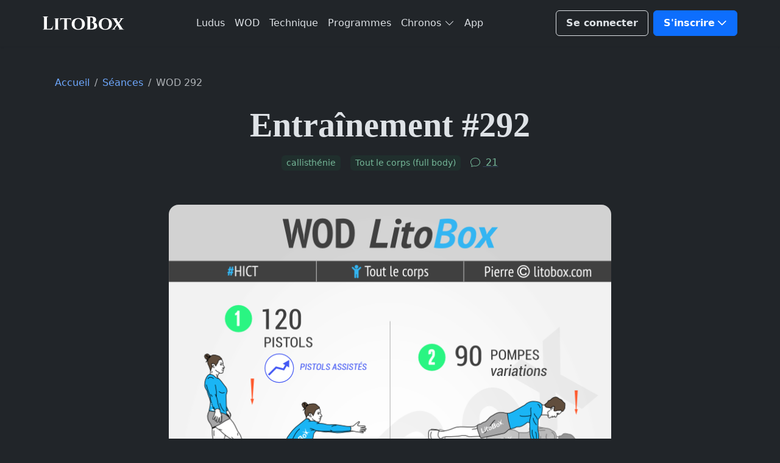

--- FILE ---
content_type: text/html; charset=UTF-8
request_url: https://www.litobox.com/wod-29-04-2015
body_size: 25646
content:
<!DOCTYPE html>
<html lang="fr" data-bs-theme="dark">
	<head>
		<meta charset="utf-8" />
		<meta name="viewport" content="width=device-width, initial-scale=1" />
		<meta name='robots' content='index, follow, max-image-preview:large, max-snippet:-1, max-video-preview:-1' />

	<title>Entraînement intensif au poids du corps #292</title><link rel="preload" href="https://www.litobox.com/wp-content/themes/lbx-4/assets/images/brand/logo/litobox.svg" as="image" fetchpriority="high"><link rel="preload" href="https://www.litobox.com/wp-content/uploads/2015/04/Litobox-wod-29-04-15-730x1018.png" as="image" fetchpriority="high"><style id="perfmatters-used-css">@font-face{font-display:block;font-family:bootstrap-icons;src:url("https://www.litobox.com/wp-content/themes/lbx-4/assets/libs/bootstrap-icons/font/fonts/bootstrap-icons.woff2?7141511ac37f13e1a387fb9fc6646256") format("woff2"),url("https://www.litobox.com/wp-content/themes/lbx-4/assets/libs/bootstrap-icons/font/fonts/bootstrap-icons.woff?7141511ac37f13e1a387fb9fc6646256") format("woff");}.bi::before,[class*=" bi-"]::before,[class^=bi-]::before{display:inline-block;font-family:bootstrap-icons !important;font-style:normal;font-weight:400 !important;font-variant:normal;text-transform:none;line-height:1;vertical-align:-.125em;-webkit-font-smoothing:antialiased;-moz-osx-font-smoothing:grayscale;}.bi-bookmark-plus::before{content:"";}.bi-chat::before{content:"";}.bi-check-circle-fill::before{content:"";}.bi-download::before{content:"";}.bi-droplet::before{content:"";}.bi-envelope::before{content:"";}.bi-facebook::before{content:"";}.bi-instagram::before{content:"";}.bi-play-btn::before{content:"";}.bi-pinterest::before{content:"";}.bi-fire::before{content:"";}.text-inherit{color:var(--gk-gray-800);}a:hover .text-primary-hover{color:var(--gk-primary) !important;}:root{--gk-blue:#0d6efd;--gk-indigo:#6610f2;--gk-purple:#6f42c1;--gk-pink:#d63384;--gk-red:#dc3545;--gk-orange:#fd7e14;--gk-yellow:#ffc107;--gk-green:#198754;--gk-teal:#20c997;--gk-cyan:#0dcaf0;--gk-black:#000;--gk-white:#fff;--gk-white:#fff;--gk-gray:#6c757d;--gk-gray-dark:#343a40;--gk-gray-black:#000;--gk-gray-100:#f8f9fa;--gk-gray-200:#e9ecef;--gk-gray-300:#dee2e6;--gk-gray-400:#ced4da;--gk-gray-500:#adb5bd;--gk-gray-600:#6c757d;--gk-gray-700:#495057;--gk-gray-800:#343a40;--gk-gray-900:#212529;--gk-gray-1000:#0b1324;--gk-gray-white:#fff;--gk-primary:#0d6efd;--gk-secondary:#6c757d;--gk-success:#198754;--gk-info:#0dcaf0;--gk-warning:#ffc107;--gk-danger:#dc3545;--gk-light:#f8f9fa;--gk-dark:#212529;--gk-light-primary:#ede9fe;--gk-light-danger:#fad9d8;--gk-light-info:#e1f6ff;--gk-light-warning:#ffeeda;--gk-light-secondary:#e4e3e9;--gk-light-success:#d1f5ea;--gk-light-dark:#d1cfd8;--gk-dark-primary:#0d6efd;--gk-dark-warning:#c28135;--gk-dark-info:#51a0c2;--gk-dark-danger:#ae302e;--gk-dark-success:#139a74;--gk-dark-secondary:#5c596d;--gk-primary-rgb:13,110,253;--gk-secondary-rgb:108,117,125;--gk-success-rgb:25,135,84;--gk-info-rgb:13,202,240;--gk-warning-rgb:255,193,7;--gk-danger-rgb:220,53,69;--gk-light-rgb:248,249,250;--gk-dark-rgb:33,37,41;--gk-white-rgb:255,255,255;--gk-light-primary-rgb:237,233,254;--gk-light-danger-rgb:250,217,216;--gk-light-info-rgb:225,246,255;--gk-light-warning-rgb:255,238,218;--gk-light-secondary-rgb:228,227,233;--gk-light-success-rgb:209,245,234;--gk-light-dark-rgb:209,207,216;--gk-dark-primary-rgb:13,110,253;--gk-dark-warning-rgb:194,129,53;--gk-dark-info-rgb:81,160,194;--gk-dark-danger-rgb:174,48,46;--gk-dark-success-rgb:19,154,116;--gk-dark-secondary-rgb:92,89,109;--gk-primary-text-emphasis:#052c65;--gk-secondary-text-emphasis:#2b2f32;--gk-success-text-emphasis:#0a3622;--gk-info-text-emphasis:#055160;--gk-warning-text-emphasis:#664d03;--gk-danger-text-emphasis:#58151c;--gk-light-text-emphasis:#495057;--gk-dark-text-emphasis:#495057;--gk-primary-bg-subtle:#cfe2ff;--gk-secondary-bg-subtle:#e2e3e5;--gk-success-bg-subtle:#d1e7dd;--gk-info-bg-subtle:#cff4fc;--gk-warning-bg-subtle:#fff3cd;--gk-danger-bg-subtle:#f8d7da;--gk-light-bg-subtle:#fcfcfd;--gk-dark-bg-subtle:#ced4da;--gk-primary-border-subtle:#9ec5fe;--gk-secondary-border-subtle:#c4c8cb;--gk-success-border-subtle:#a3cfbb;--gk-info-border-subtle:#9eeaf9;--gk-warning-border-subtle:#ffe69c;--gk-danger-border-subtle:#f1aeb5;--gk-light-border-subtle:#e9ecef;--gk-dark-border-subtle:#adb5bd;--gk-black-rgb:0,0,0;--gk-font-sans-serif:system-ui,-apple-system,"Segoe UI",Roboto,"Helvetica Neue","Noto Sans","Liberation Sans",Arial,sans-serif,"Apple Color Emoji","Segoe UI Emoji","Segoe UI Symbol","Noto Color Emoji";--gk-font-monospace:SFMono-Regular,Menlo,Monaco,Consolas,"Liberation Mono","Courier New",monospace;--gk-gradient:linear-gradient(180deg,rgba(255,255,255,.15),rgba(255,255,255,0));--gk-body-font-family:var(--gk-font-sans-serif);--gk-body-font-size:1rem;--gk-body-font-weight:400;--gk-body-line-height:1.5;--gk-body-color:#212529;--gk-body-color-rgb:33,37,41;--gk-body-bg:#fff;--gk-body-bg-rgb:255,255,255;--gk-emphasis-color:#000;--gk-emphasis-color-rgb:0,0,0;--gk-secondary-color:rgba(33,37,41,.75);--gk-secondary-color-rgb:33,37,41;--gk-secondary-bg:#e9ecef;--gk-secondary-bg-rgb:233,236,239;--gk-tertiary-color:rgba(33,37,41,.5);--gk-tertiary-color-rgb:33,37,41;--gk-tertiary-bg:#f8f9fa;--gk-tertiary-bg-rgb:248,249,250;--gk-heading-color:inherit;--gk-link-color:#0d6efd;--gk-link-color-rgb:13,110,253;--gk-link-decoration:underline;--gk-link-hover-color:#0a58ca;--gk-link-hover-color-rgb:10,88,202;--gk-code-color:#d63384;--gk-highlight-color:#212529;--gk-highlight-bg:#fff3cd;--gk-border-width:1px;--gk-border-style:solid;--gk-border-color:#dee2e6;--gk-border-color-translucent:rgba(0,0,0,.175);--gk-border-radius:.375rem;--gk-border-radius-sm:.25rem;--gk-border-radius-lg:.5rem;--gk-border-radius-xl:1rem;--gk-border-radius-xxl:2rem;--gk-border-radius-2xl:var(--gk-border-radius-xxl);--gk-border-radius-pill:50rem;--gk-box-shadow:0 .5rem 1rem rgba(0,0,0,.15);--gk-box-shadow-sm:0 .125rem .25rem rgba(0,0,0,.075);--gk-box-shadow-lg:0 1rem 3rem rgba(0,0,0,.175);--gk-box-shadow-inset:inset 0 1px 2px rgba(0,0,0,.075);--gk-focus-ring-width:.25rem;--gk-focus-ring-opacity:.25;--gk-focus-ring-color:rgba(13,110,253,.25);--gk-form-valid-color:#198754;--gk-form-valid-border-color:#198754;--gk-form-invalid-color:#dc3545;--gk-form-invalid-border-color:#dc3545;}[data-bs-theme=dark]{color-scheme:dark;--gk-body-color:#dee2e6;--gk-body-color-rgb:222,226,230;--gk-body-bg:#212529;--gk-body-bg-rgb:33,37,41;--gk-emphasis-color:#fff;--gk-emphasis-color-rgb:255,255,255;--gk-secondary-color:rgba(222,226,230,.75);--gk-secondary-color-rgb:222,226,230;--gk-secondary-bg:#343a40;--gk-secondary-bg-rgb:52,58,64;--gk-tertiary-color:rgba(222,226,230,.5);--gk-tertiary-color-rgb:222,226,230;--gk-tertiary-bg:#2b3035;--gk-white-rgb:255,255,255;--gk-black-rgb:0,0,0;--gk-tertiary-bg-rgb:43,48,53;--gk-primary-text-emphasis:#6ea8fe;--gk-secondary-text-emphasis:#a7acb1;--gk-success-text-emphasis:#75b798;--gk-info-text-emphasis:#6edff6;--gk-warning-text-emphasis:#ffda6a;--gk-danger-text-emphasis:#ea868f;--gk-light-text-emphasis:#f8f9fa;--gk-dark-text-emphasis:#dee2e6;--gk-primary-bg-subtle:#031633;--gk-secondary-bg-subtle:#161719;--gk-success-bg-subtle:#051b11;--gk-info-bg-subtle:#032830;--gk-warning-bg-subtle:#332701;--gk-danger-bg-subtle:#2c0b0e;--gk-light-bg-subtle:#343a40;--gk-dark-bg-subtle:#1a1d20;--gk-primary-border-subtle:#6ea8fe;--gk-secondary-border-subtle:#41464b;--gk-success-border-subtle:#75b798;--gk-info-border-subtle:#087990;--gk-warning-border-subtle:#997404;--gk-danger-border-subtle:#ea868f;--gk-light-border-subtle:#495057;--gk-dark-border-subtle:#343a40;--gk-heading-color:inherit;--gk-link-color:#6ea8fe;--gk-link-hover-color:#8bb9fe;--gk-link-color-rgb:110,168,254;--gk-link-hover-color-rgb:139,185,254;--gk-code-color:#e685b5;--gk-highlight-color:#212529;--gk-highlight-bg:#ffe484;--gk-border-color:#495057;--gk-border-color-translucent:rgba(255,255,255,.15);--gk-form-valid-color:#75b798;--gk-form-valid-border-color:#75b798;--gk-form-invalid-color:#ea868f;--gk-form-invalid-border-color:#ea868f;}*,::after,::before{box-sizing:border-box;}@media (prefers-reduced-motion:no-preference){:root{scroll-behavior:smooth;}}body{margin:0;font-family:var(--gk-body-font-family);font-size:var(--gk-body-font-size);font-weight:var(--gk-body-font-weight);line-height:var(--gk-body-line-height);color:var(--gk-body-color);text-align:var(--gk-body-text-align);background-color:var(--gk-body-bg);-webkit-text-size-adjust:100%;-webkit-tap-highlight-color:transparent;}.h1,.h2,.h3,.h4,.h5,.h6,h1,h2,h3,h4,h5,h6{margin-top:0;margin-bottom:.5rem;font-family:"Palatino Linotype",Palatino,Palladio,"URW Palladio L","Book Antiqua",Baskerville,"Bookman Old Style","Bitstream Charter","Nimbus Roman No9 L",Garamond,"Apple Garamond","ITC Garamond Narrow","New Century Schoolbook","Century Schoolbook","Century Schoolbook L",Georgia,serif;font-weight:600;line-height:1.5;color:var(--gk-heading-color);}.h1,h1{font-size:calc(1.325rem + .9vw);}@media (min-width:1200px){.h1,h1{font-size:2rem;}}.h2,h2{font-size:calc(1.275rem + .3vw);}@media (min-width:1200px){.h2,h2{font-size:1.5rem;}}.h3,h3{font-size:1.25rem;}p{margin-top:0;margin-bottom:1rem;}ol,ul{padding-left:2rem;}dl,ol,ul{margin-top:0;margin-bottom:1rem;}ol ol,ol ul,ul ol,ul ul{margin-bottom:0;}blockquote{margin:0 0 1rem;}b,strong{font-weight:bolder;}.small,small{font-size:.875em;}a{color:rgba(var(--gk-link-color-rgb),var(--gk-link-opacity,1));text-decoration:none;}a:hover{--gk-link-color-rgb:var(--gk-link-hover-color-rgb);}a:not([href]):not([class]),a:not([href]):not([class]):hover{color:inherit;text-decoration:none;}figure{margin:0 0 1rem;}img,svg{vertical-align:middle;}table{caption-side:bottom;border-collapse:collapse;}tbody,td,tfoot,th,thead,tr{border-color:inherit;border-style:solid;border-width:0;}label{display:inline-block;}button{border-radius:0;}button:focus:not(:focus-visible){outline:0;}button,input,optgroup,select,textarea{margin:0;font-family:inherit;font-size:inherit;line-height:inherit;}button,select{text-transform:none;}[role=button]{cursor:pointer;}[list]:not([type=date]):not([type=datetime-local]):not([type=month]):not([type=week]):not([type=time])::-webkit-calendar-picker-indicator{display:none !important;}[type=button],[type=reset],[type=submit],button{-webkit-appearance:button;}[type=button]:not(:disabled),[type=reset]:not(:disabled),[type=submit]:not(:disabled),button:not(:disabled){cursor:pointer;}::-moz-focus-inner{padding:0;border-style:none;}textarea{resize:vertical;}::-webkit-datetime-edit-day-field,::-webkit-datetime-edit-fields-wrapper,::-webkit-datetime-edit-hour-field,::-webkit-datetime-edit-minute,::-webkit-datetime-edit-month-field,::-webkit-datetime-edit-text,::-webkit-datetime-edit-year-field{padding:0;}::-webkit-inner-spin-button{height:auto;}[type=search]{-webkit-appearance:textfield;outline-offset:-2px;}::-webkit-search-decoration{-webkit-appearance:none;}::-webkit-color-swatch-wrapper{padding:0;}::file-selector-button{font:inherit;-webkit-appearance:button;}[hidden]{display:none !important;}.lead{font-size:1.25rem;font-weight:500;}.display-2{font-size:calc(1.475rem + 2.7vw);font-weight:600;line-height:1.2;}@media (min-width:1200px){.display-2{font-size:3.5rem;}}.display-4{font-size:calc(1.375rem + 1.5vw);font-weight:600;line-height:1.2;}@media (min-width:1200px){.display-4{font-size:2.5rem;}}.list-unstyled{padding-left:0;list-style:none;}.container{--gk-gutter-x:2.5rem;--gk-gutter-y:0;width:100%;padding-right:calc(var(--gk-gutter-x) * .5);padding-left:calc(var(--gk-gutter-x) * .5);margin-right:auto;margin-left:auto;}@media (min-width:576px){.container{max-width:540px;}}@media (min-width:768px){.container{max-width:720px;}}@media (min-width:992px){.container{max-width:960px;}}@media (min-width:1200px){.container{max-width:1140px;}}@media (min-width:1400px){.container{max-width:1320px;}}:root{--gk-breakpoint-xs:0;--gk-breakpoint-sm:576px;--gk-breakpoint-md:768px;--gk-breakpoint-lg:992px;--gk-breakpoint-xl:1200px;--gk-breakpoint-xxl:1400px;}.row{--gk-gutter-x:1.5rem;--gk-gutter-y:0;display:flex;flex-wrap:wrap;margin-top:calc(-1 * var(--gk-gutter-y));margin-right:calc(-.5 * var(--gk-gutter-x));margin-left:calc(-.5 * var(--gk-gutter-x));}.row>*{flex-shrink:0;width:100%;max-width:100%;padding-right:calc(var(--gk-gutter-x) * .5);padding-left:calc(var(--gk-gutter-x) * .5);margin-top:var(--gk-gutter-y);}.col-6{flex:0 0 auto;width:50%;}.col-12{flex:0 0 auto;width:100%;}@media (min-width:768px){.col-md-3{flex:0 0 auto;width:25%;}.col-md-6{flex:0 0 auto;width:50%;}.col-md-9{flex:0 0 auto;width:75%;}.col-md-12{flex:0 0 auto;width:100%;}}@media (min-width:992px){.col-lg-3{flex:0 0 auto;width:25%;}.col-lg-6{flex:0 0 auto;width:50%;}.col-lg-8{flex:0 0 auto;width:66.66666667%;}.col-lg-10{flex:0 0 auto;width:83.33333333%;}.offset-lg-2{margin-left:16.66666667%;}}@media (min-width:1200px){.col-xl-8{flex:0 0 auto;width:66.66666667%;}}.table,.wp-block-table{--gk-table-color-type:initial;--gk-table-bg-type:initial;--gk-table-color-state:initial;--gk-table-bg-state:initial;--gk-table-color:var(--gk-body-color);--gk-table-bg:transparent;--gk-table-border-color:var(--gk-border-color);--gk-table-accent-bg:transparent;--gk-table-striped-color:var(--gk-emphasis-color);--gk-table-striped-bg:rgba(var(--gk-emphasis-color-rgb),.05);--gk-table-active-color:var(--gk-body-color);--gk-table-active-bg:var(--gk-body-bg);--gk-table-hover-color:var(--gk-body-color);--gk-table-hover-bg:var(--gk-body-bg);width:100%;margin-bottom:1rem;vertical-align:top;border-color:var(--gk-table-border-color);}.table>:not(caption)>*>*,.wp-block-table>:not(caption)>*>*{padding:.5rem .5rem;color:var(--gk-table-color-state,var(--gk-table-color-type,var(--gk-table-color)));background-color:var(--gk-table-bg);border-bottom-width:var(--gk-border-width);box-shadow:inset 0 0 0 9999px var(--gk-table-bg-state,var(--gk-table-bg-type,var(--gk-table-accent-bg)));}.table>tbody,.wp-block-table>tbody{vertical-align:inherit;}.edd-label,.form-label{margin-bottom:.5rem;}#edd_checkout_form_wrap input.edd-input,.form-control{display:block;width:100%;padding:.5rem 1rem;font-size:1rem;font-weight:400;line-height:1.6;color:var(--gk-body-color);-webkit-appearance:none;-moz-appearance:none;appearance:none;background-color:var(--gk-body-bg);background-clip:padding-box;border:var(--gk-border-width) solid var(--gk-border-color);border-radius:var(--gk-border-radius);transition:border-color .15s ease-in-out,box-shadow .15s ease-in-out;}@media (prefers-reduced-motion:reduce){.form-control{transition:none;}}.form-control[type=file]{overflow:hidden;}.form-control[type=file]:not(:disabled):not([readonly]){cursor:pointer;}.form-control:focus{color:var(--gk-body-color);background-color:var(--gk-body-bg);border-color:#86b7fe;outline:0;box-shadow:0 0 0 .25rem rgba(13,110,253,.25);}.form-control::-webkit-date-and-time-value{min-width:85px;height:1.6em;margin:0;}.form-control::-webkit-datetime-edit{display:block;padding:0;}.form-control::-moz-placeholder{color:var(--gk-secondary-color);opacity:1;}.form-control::placeholder{color:var(--gk-secondary-color);opacity:1;}.form-control:disabled{background-color:var(--gk-input-disabled-bg);opacity:1;}.form-control::file-selector-button{padding:.5rem 1rem;margin:-.5rem -1rem;margin-inline-end:1rem;color:var(--gk-body-color);background-color:var(--gk-tertiary-bg);pointer-events:none;border-color:inherit;border-style:solid;border-width:0;border-inline-end-width:var(--gk-border-width);border-radius:0;transition:color .15s ease-in-out,background-color .15s ease-in-out,border-color .15s ease-in-out,box-shadow .15s ease-in-out;}@media (prefers-reduced-motion:reduce){.form-control::file-selector-button{transition:none;}}.form-control:hover:not(:disabled):not([readonly])::file-selector-button{background-color:var(--gk-input-bg);}textarea.form-control{min-height:calc(1.6em + 1rem + calc(var(--gk-border-width) * 2));}.invalid-feedback{display:none;width:100%;margin-top:.25rem;font-size:.875em;color:var(--gk-form-invalid-color);}.btn{--gk-btn-padding-x:1rem;--gk-btn-padding-y:.5rem;--gk-btn-font-size:1rem;--gk-btn-font-weight:600;--gk-btn-line-height:1.5;--gk-btn-color:var(--gk-body-color);--gk-btn-bg:transparent;--gk-btn-border-width:var(--gk-border-width);--gk-btn-border-color:transparent;--gk-btn-border-radius:.375rem;--gk-btn-hover-border-color:transparent;--gk-btn-box-shadow:inset 0 1px 0 rgba(255,255,255,.15),0 1px 1px rgba(0,0,0,.075);--gk-btn-disabled-opacity:.65;--gk-btn-focus-box-shadow:0 0 0 .25rem rgba(var(--gk-btn-focus-shadow-rgb),.5);display:inline-block;padding:var(--gk-btn-padding-y) var(--gk-btn-padding-x);font-family:var(--gk-btn-font-family);font-size:var(--gk-btn-font-size);font-weight:var(--gk-btn-font-weight);line-height:var(--gk-btn-line-height);color:var(--gk-btn-color);text-align:center;vertical-align:middle;cursor:pointer;-webkit-user-select:none;-moz-user-select:none;user-select:none;border:var(--gk-btn-border-width) solid var(--gk-btn-border-color);border-radius:var(--gk-btn-border-radius);background-color:var(--gk-btn-bg);transition:color .15s ease-in-out,background-color .15s ease-in-out,border-color .15s ease-in-out,box-shadow .15s ease-in-out;}@media (prefers-reduced-motion:reduce){.btn{transition:none;}}.btn:hover{color:var(--gk-btn-hover-color);background-color:var(--gk-btn-hover-bg);border-color:var(--gk-btn-hover-border-color);}.btn:focus-visible{color:var(--gk-btn-hover-color);background-color:var(--gk-btn-hover-bg);border-color:var(--gk-btn-hover-border-color);outline:0;box-shadow:var(--gk-btn-focus-box-shadow);}.btn-check:checked+.btn,.btn.active,.btn.show,.btn:first-child:active,:not(.btn-check)+.btn:active{color:var(--gk-btn-active-color);background-color:var(--gk-btn-active-bg);}.btn-check:checked+.btn:focus-visible,.btn.active:focus-visible,.btn.show:focus-visible,.btn:first-child:active:focus-visible,:not(.btn-check)+.btn:active:focus-visible{box-shadow:var(--gk-btn-focus-box-shadow);}.btn.disabled,.btn:disabled,fieldset:disabled .btn{color:var(--gk-btn-disabled-color);pointer-events:none;background-color:var(--gk-btn-disabled-bg);border-color:var(--gk-btn-disabled-border-color);opacity:var(--gk-btn-disabled-opacity);}.btn-primary{--gk-btn-color:#fff;--gk-btn-bg:#0d6efd;--gk-btn-border-color:#0d6efd;--gk-btn-hover-color:#fff;--gk-btn-hover-bg:#0b5ed7;--gk-btn-hover-border-color:#0a58ca;--gk-btn-focus-shadow-rgb:49,132,253;--gk-btn-active-color:#fff;--gk-btn-active-bg:#0a58ca;--gk-btn-active-border-color:#0a53be;--gk-btn-active-shadow:inset 0 3px 5px rgba(0,0,0,.125);--gk-btn-disabled-color:#fff;--gk-btn-disabled-bg:#0d6efd;--gk-btn-disabled-border-color:#0d6efd;}.btn-outline-secondary{--gk-btn-color:#64748b;--gk-btn-border-color:#64748b;--gk-btn-hover-color:#fff;--gk-btn-hover-bg:#64748b;--gk-btn-hover-border-color:#64748b;--gk-btn-focus-shadow-rgb:222,226,230;--gk-btn-active-color:#fff;--gk-btn-active-bg:#64748b;--gk-btn-active-border-color:#64748b;--gk-btn-active-shadow:inset 0 3px 5px rgba(0,0,0,.125);--gk-btn-disabled-color:#64748b;--gk-btn-disabled-bg:transparent;--gk-btn-disabled-border-color:#64748b;--gk-gradient:none;}.btn-outline-success{--gk-btn-color:#198754;--gk-btn-border-color:#198754;--gk-btn-hover-color:#fff;--gk-btn-hover-bg:#198754;--gk-btn-hover-border-color:#198754;--gk-btn-focus-shadow-rgb:25,135,84;--gk-btn-active-color:#fff;--gk-btn-active-bg:#198754;--gk-btn-active-border-color:#198754;--gk-btn-active-shadow:inset 0 3px 5px rgba(0,0,0,.125);--gk-btn-disabled-color:#198754;--gk-btn-disabled-bg:transparent;--gk-btn-disabled-border-color:#198754;--gk-gradient:none;}.btn-outline-white{--gk-btn-color:#fff;--gk-btn-border-color:#fff;--gk-btn-hover-color:#000;--gk-btn-hover-bg:#fff;--gk-btn-hover-border-color:#fff;--gk-btn-focus-shadow-rgb:255,255,255;--gk-btn-active-color:#000;--gk-btn-active-bg:#fff;--gk-btn-active-border-color:#fff;--gk-btn-active-shadow:inset 0 3px 5px rgba(0,0,0,.125);--gk-btn-disabled-color:#fff;--gk-btn-disabled-bg:transparent;--gk-btn-disabled-border-color:#fff;--gk-gradient:none;}.btn-link{--gk-btn-font-weight:400;--gk-btn-color:var(--gk-link-color);--gk-btn-bg:transparent;--gk-btn-border-color:transparent;--gk-btn-hover-color:var(--gk-link-hover-color);--gk-btn-hover-border-color:transparent;--gk-btn-active-color:var(--gk-link-hover-color);--gk-btn-active-border-color:transparent;--gk-btn-disabled-color:#475569;--gk-btn-disabled-border-color:transparent;--gk-btn-box-shadow:0 0 0 #000;--gk-btn-focus-shadow-rgb:138,105,254;text-decoration:none;}.btn-link:focus-visible{color:var(--gk-btn-color);}.btn-link:hover{color:var(--gk-btn-hover-color);}.btn-lg{--gk-btn-padding-y:.75rem;--gk-btn-padding-x:1.25rem;--gk-btn-font-size:1.25rem;--gk-btn-border-radius:var(--gk-border-radius-lg);}.fade{transition:opacity .15s linear;}@media (prefers-reduced-motion:reduce){.fade{transition:none;}}.fade:not(.show){opacity:0;}.collapse:not(.show){display:none;}.dropdown,.dropdown-center,.dropend,.dropstart,.dropup,.dropup-center{position:relative;}.dropdown-toggle{white-space:nowrap;}.dropdown-toggle::after{display:inline-block;margin-left:.255em;vertical-align:.255em;content:"";border-top:.3em solid;border-right:.3em solid transparent;border-bottom:0;border-left:.3em solid transparent;}.dropdown-toggle:empty::after{margin-left:0;}.dropdown-menu{--gk-dropdown-zindex:1000;--gk-dropdown-min-width:10rem;--gk-dropdown-padding-x:0;--gk-dropdown-padding-y:.5rem;--gk-dropdown-spacer:.125rem;--gk-dropdown-font-size:1rem;--gk-dropdown-color:var(--gk-gray-700);--gk-dropdown-bg:var(--gk-dropdown-background);--gk-dropdown-border-color:var(--gk-border-color);--gk-dropdown-border-radius:var(--gk-border-radius);--gk-dropdown-border-width:var(--gk-border-width);--gk-dropdown-inner-border-radius:calc(var(--gk-border-radius) - var(--gk-border-width));--gk-dropdown-divider-bg:var(--gk-border-color);--gk-dropdown-divider-margin-y:.5rem;--gk-dropdown-box-shadow:var(--gk-dropdown-shadow);--gk-dropdown-link-color:var(--gk-dark-text-emphasis);--gk-dropdown-link-hover-color:var(--gk-dropdown-link-hover-color);--gk-dropdown-link-hover-bg:var(--gk-dropdown-link-hover-bg);--gk-dropdown-link-active-color:var(--gk-dropdown-link-hover-color);--gk-dropdown-link-active-bg:var(--gk-dropdown-link-hover-bg);--gk-dropdown-link-disabled-color:var(--gk-tertiary-color);--gk-dropdown-item-padding-x:1rem;--gk-dropdown-item-padding-y:.25rem;--gk-dropdown-header-color:#475569;--gk-dropdown-header-padding-x:1rem;--gk-dropdown-header-padding-y:.5rem;position:absolute;z-index:var(--gk-dropdown-zindex);display:none;min-width:var(--gk-dropdown-min-width);padding:var(--gk-dropdown-padding-y) var(--gk-dropdown-padding-x);margin:0;font-size:var(--gk-dropdown-font-size);color:var(--gk-dropdown-color);text-align:left;list-style:none;background-color:var(--gk-dropdown-bg);background-clip:padding-box;border:var(--gk-dropdown-border-width) solid var(--gk-dropdown-border-color);border-radius:var(--gk-dropdown-border-radius);}.dropdown-item{display:block;width:100%;padding:var(--gk-dropdown-item-padding-y) var(--gk-dropdown-item-padding-x);clear:both;font-weight:400;color:var(--gk-dropdown-link-color);text-align:inherit;white-space:nowrap;background-color:transparent;border:0;border-radius:var(--gk-dropdown-item-border-radius,0);}.dropdown-item:focus,.dropdown-item:hover{color:var(--gk-dropdown-link-hover-color);background-color:var(--gk-dropdown-link-hover-bg);}.dropdown-item.active,.dropdown-item:active{color:var(--gk-primary-text-emphasis);text-decoration:none;background-color:var(--gk-dropdown-link-active-bg);}.btn-group{position:relative;display:inline-flex;vertical-align:middle;}.btn-group>.btn{position:relative;flex:1 1 auto;}.btn-group>.btn-check:checked+.btn,.btn-group>.btn-check:focus+.btn,.btn-group>.btn.active,.btn-group>.btn:active,.btn-group>.btn:focus,.btn-group>.btn:hover{z-index:1;}.btn-group{border-radius:.375rem;}.btn-group>.btn-group:not(:first-child),.btn-group>:not(.btn-check:first-child)+.btn{margin-left:calc(var(--gk-border-width) * -1);}.btn-group>.btn-group:not(:last-child)>.btn,.btn-group>.btn:not(:last-child):not(.dropdown-toggle){border-top-right-radius:0;border-bottom-right-radius:0;}.btn-group>.btn-group:not(:first-child)>.btn,.btn-group>.btn:nth-child(n+3),.btn-group>:not(.btn-check)+.btn{border-top-left-radius:0;border-bottom-left-radius:0;}.nav-link{display:block;padding:var(--gk-nav-link-padding-y) var(--gk-nav-link-padding-x);font-size:var(--gk-nav-link-font-size);font-weight:var(--gk-nav-link-font-weight);color:var(--gk-nav-link-color);background:0 0;border:0;transition:color .15s ease-in-out,background-color .15s ease-in-out,border-color .15s ease-in-out;}@media (prefers-reduced-motion:reduce){.nav-link{transition:none;}}.nav-link:focus,.nav-link:hover{color:var(--gk-nav-link-hover-color);}.nav-link:focus-visible{outline:0;box-shadow:0 0 0 .25rem rgba(13,110,253,.25);}.nav-link.disabled,.nav-link:disabled{color:var(--gk-nav-link-disabled-color);pointer-events:none;cursor:default;}.navbar{--gk-navbar-padding-x:0;--gk-navbar-padding-y:.5rem;--gk-navbar-color:var(--gk-gray-500);--gk-navbar-hover-color:var(--gk-gray-600);--gk-navbar-disabled-color:var(--gk-gray-400);--gk-navbar-active-color:var(--gk-primary);--gk-navbar-brand-padding-y:.325rem;--gk-navbar-brand-margin-end:1rem;--gk-navbar-brand-font-size:1.09375rem;--gk-navbar-brand-color:var(--gk-primary);--gk-navbar-brand-hover-color:var(--gk-primary);--gk-navbar-nav-link-padding-x:.5rem;--gk-navbar-toggler-padding-y:.25rem;--gk-navbar-toggler-padding-x:.75rem;--gk-navbar-toggler-font-size:1.09375rem;--gk-navbar-toggler-icon-bg:url("data:image/svg+xml,%3csvg xmlns=\'http://www.w3.org/2000/svg\' viewBox=\'0 0 30 30\'%3e%3cpath stroke=\'%230d6efd\' stroke-linecap=\'round\' stroke-miterlimit=\'10\' stroke-width=\'2\' d=\'M4 7h22M4 15h22M4 23h22\'/%3e%3c/svg%3e");--gk-navbar-toggler-border-color:rgba(var(--gk-emphasis-color-rgb),.15);--gk-navbar-toggler-border-radius:.375rem;--gk-navbar-toggler-focus-width:.25rem;--gk-navbar-toggler-transition:box-shadow .15s ease-in-out;position:relative;display:flex;flex-wrap:wrap;align-items:center;justify-content:space-between;padding:var(--gk-navbar-padding-y) var(--gk-navbar-padding-x);}.navbar>.container{display:flex;flex-wrap:inherit;align-items:center;justify-content:space-between;}.navbar-brand{padding-top:var(--gk-navbar-brand-padding-y);padding-bottom:var(--gk-navbar-brand-padding-y);margin-right:var(--gk-navbar-brand-margin-end);font-size:var(--gk-navbar-brand-font-size);color:var(--gk-navbar-brand-color);white-space:nowrap;}.navbar-brand:focus,.navbar-brand:hover{color:var(--gk-navbar-brand-hover-color);}.navbar-nav{--gk-nav-link-padding-x:0;--gk-nav-link-padding-y:.5rem;--gk-nav-link-color:var(--gk-navbar-color);--gk-nav-link-hover-color:var(--gk-navbar-hover-color);--gk-nav-link-disabled-color:var(--gk-navbar-disabled-color);display:flex;flex-direction:column;padding-left:0;margin-bottom:0;list-style:none;}.navbar-nav .nav-link.active,.navbar-nav .nav-link.show{color:var(--gk-navbar-active-color);}.navbar-nav .dropdown-menu{position:static;}.navbar-collapse{flex-basis:100%;flex-grow:1;align-items:center;}.navbar-toggler{padding:var(--gk-navbar-toggler-padding-y) var(--gk-navbar-toggler-padding-x);font-size:var(--gk-navbar-toggler-font-size);line-height:1;color:var(--gk-navbar-color);background-color:transparent;border:var(--gk-border-width) solid var(--gk-navbar-toggler-border-color);border-radius:var(--gk-navbar-toggler-border-radius);transition:var(--gk-navbar-toggler-transition);}@media (prefers-reduced-motion:reduce){.navbar-toggler{transition:none;}}.navbar-toggler:hover{text-decoration:none;}.navbar-toggler:focus{text-decoration:none;outline:0;box-shadow:0 0 0 var(--gk-navbar-toggler-focus-width);}@media (min-width:992px){.navbar-expand-lg{flex-wrap:nowrap;justify-content:flex-start;}.navbar-expand-lg .navbar-nav{flex-direction:row;}.navbar-expand-lg .navbar-nav .dropdown-menu{position:absolute;}.navbar-expand-lg .navbar-nav .nav-link{padding-right:var(--gk-navbar-nav-link-padding-x);padding-left:var(--gk-navbar-nav-link-padding-x);}.navbar-expand-lg .navbar-collapse{display:flex !important;flex-basis:auto;}.navbar-expand-lg .navbar-toggler{display:none;}}.navbar[data-bs-theme=dark]{--gk-navbar-color:rgba(255,255,255,.55);--gk-navbar-hover-color:rgba(255,255,255,.75);--gk-navbar-disabled-color:rgba(255,255,255,.25);--gk-navbar-active-color:#fff;--gk-navbar-brand-color:#fff;--gk-navbar-brand-hover-color:#fff;--gk-navbar-toggler-border-color:rgba(255,255,255,.1);--gk-navbar-toggler-icon-bg:url("data:image/svg+xml,%3csvg xmlns=\'http://www.w3.org/2000/svg\' viewBox=\'0 0 30 30\'%3e%3cpath stroke=\'rgba%28255, 255, 255, 0.55%29\' stroke-linecap=\'round\' stroke-miterlimit=\'10\' stroke-width=\'2\' d=\'M4 7h22M4 15h22M4 23h22\'/%3e%3c/svg%3e");}.breadcrumb{--gk-breadcrumb-padding-x:0;--gk-breadcrumb-padding-y:0;--gk-breadcrumb-margin-bottom:0rem;--gk-breadcrumb-font-size:1rem;--gk-breadcrumb-divider-color:var(--gk-secondary-color);--gk-breadcrumb-item-padding-x:.5rem;--gk-breadcrumb-item-active-color:var(--gk-secondary-color);display:flex;flex-wrap:wrap;padding:var(--gk-breadcrumb-padding-y) var(--gk-breadcrumb-padding-x);margin-bottom:var(--gk-breadcrumb-margin-bottom);font-size:var(--gk-breadcrumb-font-size);list-style:none;background-color:var(--gk-breadcrumb-bg);border-radius:var(--gk-breadcrumb-border-radius);}.breadcrumb-item+.breadcrumb-item{padding-left:var(--gk-breadcrumb-item-padding-x);}.breadcrumb-item+.breadcrumb-item::before{float:left;padding-right:var(--gk-breadcrumb-item-padding-x);color:var(--gk-breadcrumb-divider-color);content:"/";}.breadcrumb-item.active,.breadcrumb-item.active a{color:var(--gk-breadcrumb-item-active-color);}.badge{--gk-badge-padding-x:.5rem;--gk-badge-padding-y:.33rem;--gk-badge-font-size:.875rem;--gk-badge-font-weight:500;--gk-badge-color:#fff;--gk-badge-border-radius:var(--gk-border-radius);display:inline-block;padding:var(--gk-badge-padding-y) var(--gk-badge-padding-x);font-size:var(--gk-badge-font-size);font-weight:var(--gk-badge-font-weight);line-height:1;color:var(--gk-badge-color);text-align:center;white-space:nowrap;vertical-align:baseline;border-radius:var(--gk-badge-border-radius);}.badge:empty{display:none;}.btn .badge{position:relative;top:-1px;}.alert,.wp-block-quote{--gk-alert-bg:transparent;--gk-alert-padding-x:1rem;--gk-alert-padding-y:1rem;--gk-alert-margin-bottom:1rem;--gk-alert-color:inherit;--gk-alert-border-color:transparent;--gk-alert-border:var(--gk-border-width) solid var(--gk-alert-border-color);--gk-alert-border-radius:var(--gk-border-radius);--gk-alert-link-color:inherit;position:relative;padding:var(--gk-alert-padding-y) var(--gk-alert-padding-x);margin-bottom:var(--gk-alert-margin-bottom);color:var(--gk-alert-color);background-color:var(--gk-alert-bg);border-left:.25rem solid var(--gk-alert-color);}.alert-secondary{--gk-alert-color:var(--gk-secondary-text-emphasis);--gk-alert-bg:var(--gk-secondary-bg-subtle);--gk-alert-border-color:var(--gk-secondary-border-subtle);--gk-alert-link-color:var(--gk-secondary-text-emphasis);}.alert-info,.wp-block-quote{--gk-alert-color:var(--gk-info-text-emphasis);--gk-alert-bg:var(--gk-info-bg-subtle);--gk-alert-border-color:var(--gk-info-border-subtle);--gk-alert-link-color:var(--gk-info-text-emphasis);}@keyframes progress-bar-stripes{0%{background-position-x:1rem;}}.btn-close{--gk-btn-close-color:#475569;--gk-btn-close-bg:url("data:image/svg+xml,%3csvg xmlns=\'http://www.w3.org/2000/svg\' viewBox=\'0 0 16 16\' fill=\'%23475569\'%3e%3cpath d=\'M.293.293a1 1 0 0 1 1.414 0L8 6.586 14.293.293a1 1 0 1 1 1.414 1.414L9.414 8l6.293 6.293a1 1 0 0 1-1.414 1.414L8 9.414l-6.293 6.293a1 1 0 0 1-1.414-1.414L6.586 8 .293 1.707a1 1 0 0 1 0-1.414z\'/%3e%3c/svg%3e");--gk-btn-close-opacity:.5;--gk-btn-close-hover-opacity:.75;--gk-btn-close-focus-shadow:none;--gk-btn-close-focus-opacity:1;--gk-btn-close-disabled-opacity:.25;--gk-btn-close-white-filter:invert(1) grayscale(100%) brightness(200%);box-sizing:content-box;width:.75rem;height:.75rem;padding:.25em .25em;color:var(--gk-btn-close-color);background:transparent var(--gk-btn-close-bg) center/.75rem auto no-repeat;border:0;border-radius:.375rem;opacity:var(--gk-btn-close-opacity);}.btn-close:hover{color:var(--gk-btn-close-color);text-decoration:none;opacity:var(--gk-btn-close-hover-opacity);}.btn-close:focus{outline:0;box-shadow:var(--gk-btn-close-focus-shadow);opacity:var(--gk-btn-close-focus-opacity);}.btn-close.disabled,.btn-close:disabled{pointer-events:none;-webkit-user-select:none;-moz-user-select:none;user-select:none;opacity:var(--gk-btn-close-disabled-opacity);}[data-bs-theme=dark] .btn-close{filter:var(--gk-btn-close-white-filter);}.modal{--gk-modal-zindex:1055;--gk-modal-width:500px;--gk-modal-padding:1.5rem;--gk-modal-margin:.5rem;--gk-modal-bg:var(--gk-card-background);--gk-modal-border-color:var(--gk-border-color);--gk-modal-border-width:var(--gk-border-width);--gk-modal-border-radius:var(--gk-border-radius-lg);--gk-modal-box-shadow:var(--gk-box-shadow-sm);--gk-modal-inner-border-radius:calc(var(--gk-border-radius-lg) - ( var(--gk-border-width) ));--gk-modal-header-padding-x:1.5rem;--gk-modal-header-padding-y:1rem;--gk-modal-header-padding:1rem 1.5rem;--gk-modal-header-border-color:var(--gk-border-color);--gk-modal-header-border-width:var(--gk-border-width);--gk-modal-title-line-height:1.6;--gk-modal-footer-gap:.5rem;--gk-modal-footer-border-color:var(--gk-border-color);--gk-modal-footer-border-width:var(--gk-border-width);position:fixed;top:0;left:0;z-index:var(--gk-modal-zindex);display:none;width:100%;height:100%;overflow-x:hidden;overflow-y:auto;outline:0;}.modal-dialog{position:relative;width:auto;margin:var(--gk-modal-margin);pointer-events:none;}.modal.fade .modal-dialog{transition:transform .3s ease-out;transform:translate(0,-50px);}@media (prefers-reduced-motion:reduce){.modal.fade .modal-dialog{transition:none;}}.modal-dialog-centered{display:flex;align-items:center;min-height:calc(100% - var(--gk-modal-margin) * 2);}.modal-content{position:relative;display:flex;flex-direction:column;width:100%;color:var(--gk-modal-color);pointer-events:auto;background-color:var(--gk-modal-bg);background-clip:padding-box;border:var(--gk-modal-border-width) solid var(--gk-modal-border-color);border-radius:var(--gk-modal-border-radius);outline:0;}.modal-header{display:flex;flex-shrink:0;align-items:center;padding:var(--gk-modal-header-padding);border-bottom:var(--gk-modal-header-border-width) solid var(--gk-modal-header-border-color);border-top-left-radius:var(--gk-modal-inner-border-radius);border-top-right-radius:var(--gk-modal-inner-border-radius);}.modal-header .btn-close{padding:calc(var(--gk-modal-header-padding-y) * .5) calc(var(--gk-modal-header-padding-x) * .5);margin:calc(-.5 * var(--gk-modal-header-padding-y)) calc(-.5 * var(--gk-modal-header-padding-x)) calc(-.5 * var(--gk-modal-header-padding-y)) auto;}.modal-body{position:relative;flex:1 1 auto;padding:var(--gk-modal-padding);}@media (min-width:576px){.modal{--gk-modal-margin:1.75rem;--gk-modal-box-shadow:var(--gk-box-shadow);}.modal-dialog{max-width:var(--gk-modal-width);margin-right:auto;margin-left:auto;}}@keyframes spinner-border{to{transform:rotate(360deg);}}@keyframes spinner-grow{0%{transform:scale(0);}50%{opacity:1;transform:none;}}@keyframes placeholder-glow{50%{opacity:.2;}}@keyframes placeholder-wave{100%{-webkit-mask-position:-200% 0%;mask-position:-200% 0%;}}.link-success{color:rgba(117,183,152,var(--gk-link-opacity,1)) !important;text-decoration-color:rgba(var(--gk-success-rgb),var(--gk-link-underline-opacity,1)) !important;}.link-success:focus,.link-success:hover{color:rgba(117,183,152,var(--gk-link-opacity,1)) !important;text-decoration-color:rgba(117,183,152,var(--gk-link-underline-opacity,1)) !important;}.align-middle{vertical-align:middle !important;}.d-block{display:block !important;}.d-grid{display:grid !important;}.d-flex{display:flex !important;}.d-none,.edd-no-js{display:none !important;}.shadow-sm{box-shadow:var(--gk-box-shadow-sm) !important;}.position-relative{position:relative !important;}.border{border:var(--gk-border-width) var(--gk-border-style) var(--gk-border-color) !important;}.border-0{border:0 !important;}.border-top{border-top:var(--gk-border-width) var(--gk-border-style) var(--gk-border-color) !important;}.border-bottom{border-bottom:var(--gk-border-width) var(--gk-border-style) var(--gk-border-color) !important;}.border-dark-secondary{border-color:#5c596d !important;}.border-success-subtle{border-color:var(--gk-success-border-subtle) !important;}.w-100{width:100% !important;}.flex-row{flex-direction:row !important;}.flex-column{flex-direction:column !important;}.flex-wrap{flex-wrap:wrap !important;}.justify-content-center{justify-content:center !important;}.justify-content-between{justify-content:space-between !important;}.align-items-center{align-items:center !important;}.mx-auto{margin-right:auto !important;margin-left:auto !important;}.my-3{margin-top:1rem !important;margin-bottom:1rem !important;}.mt-0{margin-top:0 !important;}.mt-2{margin-top:.5rem !important;}.mt-3{margin-top:1rem !important;}.mt-4{margin-top:1.5rem !important;}.mt-6{margin-top:2.5rem !important;}.me-1{margin-right:.25rem !important;}.me-2{margin-right:.5rem !important;}.me-3{margin-right:1rem !important;}.me-4{margin-right:1.5rem !important;}.mb-0{margin-bottom:0 !important;}.mb-1{margin-bottom:.25rem !important;}.mb-2{margin-bottom:.5rem !important;}.mb-3{margin-bottom:1rem !important;}.mb-4{margin-bottom:1.5rem !important;}.mb-5{margin-bottom:2rem !important;}.mb-6{margin-bottom:2.5rem !important;}.mb-8{margin-bottom:3.5rem !important;}.ms-2{margin-left:.5rem !important;}.p-0{padding:0 !important;}.p-3{padding:1rem !important;}.p-5{padding:2rem !important;}.px-0{padding-right:0 !important;padding-left:0 !important;}.px-1{padding-right:.25rem !important;padding-left:.25rem !important;}.px-2{padding-right:.5rem !important;padding-left:.5rem !important;}.py-2{padding-top:.5rem !important;padding-bottom:.5rem !important;}.py-4{padding-top:1.5rem !important;padding-bottom:1.5rem !important;}.py-6{padding-top:2.5rem !important;padding-bottom:2.5rem !important;}.py-7{padding-top:3rem !important;padding-bottom:3rem !important;}.pt-0{padding-top:0 !important;}.pt-3{padding-top:1rem !important;}.pt-5{padding-top:2rem !important;}.pe-1{padding-right:.25rem !important;}.pb-2{padding-bottom:.5rem !important;}.pb-4{padding-bottom:1.5rem !important;}.gap-3{gap:1rem !important;}.fs-3{font-size:1.25rem !important;}.fs-4{font-size:1rem !important;}.fs-5{font-size:.875rem !important;}.fw-normal{font-weight:400 !important;}.fw-semibold{font-weight:600 !important;}.fw-bold{font-weight:700 !important;}.text-start{text-align:left !important;}.text-center{text-align:center !important;}.text-decoration-underline{text-decoration:underline !important;}.text-uppercase{text-transform:uppercase !important;}.text-secondary{--gk-text-opacity:1;color:#64748b !important;}.text-success{--gk-text-opacity:1;color:#198754 !important;}.text-warning{--gk-text-opacity:1;}.text-dark{--gk-text-opacity:1;color:#0f172a !important;}.text-success-emphasis{color:var(--gk-success-text-emphasis) !important;}.text-danger-emphasis{color:var(--gk-danger-text-emphasis) !important;}.link-offset-2{text-underline-offset:.25em !important;}.link-underline{--gk-link-underline-opacity:1;text-decoration-color:rgba(var(--gk-link-color-rgb),var(--gk-link-underline-opacity,1)) !important;}.link-underline-opacity-25{--gk-link-underline-opacity:.25;}.link-underline-opacity-100-hover:hover{--gk-link-underline-opacity:1;}.bg-primary{--gk-bg-opacity:1;background-color:#0d6efd !important;}.bg-light{--gk-bg-opacity:1;background-color:#f1f5f9 !important;}.bg-dark{--gk-bg-opacity:1;background-color:#0f172a !important;}.bg-black{--gk-bg-opacity:1;background-color:rgba(var(--gk-black-rgb),var(--gk-bg-opacity)) !important;}.bg-transparent{--gk-bg-opacity:1;background-color:transparent !important;}.bg-dark-subtle{background-color:var(--gk-dark-bg-subtle) !important;}.rounded-4{border-radius:var(--gk-border-radius-xl) !important;}.rounded-circle{border-radius:50% !important;}.ls-md{letter-spacing:.1em !important;}@media (min-width:576px){.d-sm-block{display:block !important;}}@media (min-width:768px){.d-md-inline-block{display:inline-block !important;}.d-md-block{display:block !important;}.d-md-none{display:none !important;}.w-md-auto{width:auto !important;}.align-items-md-center{align-items:center !important;}.mt-md-4{margin-top:1.5rem !important;}.mt-md-6{margin-top:2.5rem !important;}.px-md-4{padding-right:1.5rem !important;padding-left:1.5rem !important;}.ps-md-0{padding-left:0 !important;}.text-md-center{text-align:center !important;}}@media (min-width:992px){.position-lg-absolute{position:absolute !important;}.order-lg-3{order:3 !important;}.my-lg-8{margin-top:3.5rem !important;margin-bottom:3.5rem !important;}.ms-lg-0{margin-left:0 !important;}.ms-lg-3{margin-left:1rem !important;}.pt-lg-8{padding-top:3.5rem !important;}}:root{--gk-body-bg:#f1f5f9;--gk-body-color:#64748b;--gk-navbar-vertical-bg:#fff;--gk-navbar-vertical-bg:#1e293b;--gk-navbar-bg:#fff;--gk-card-background:#fff;--gk-input-bg:#fff;--gk-input-disabled-bg:#e2e8f0;--gk-input-focus-border:#f00;--gk-input-border:#cbd5e1;--gk-input-placeholder-color:#64748b;--gk-input-focus-box-shadow:0px 0px 0px 3px rgba(231,225,253,.75);--gk-input-check-border:var(--gk-input-border);--gk-input-group-addon-bg:#e2e8f0;--gk-form-text-color:#94a3b8;--gk-form-label-color:#334155;--gk-border-color:#e2e8f0;--gk-page-link-hover-color:#f1f5f9;--gk-dropdown-background:#fff;--gk-dropdown-link-color:#0f172a;--gk-dropdown-link-hover-color:#0e1526;--gk-dropdown-link-hover-bg:#f1f5f9;--gk-dropdown-border-width:0px;--gk-dropdown-shadow:0 10px 30px 0 rgba(31,45,61,.1);--gk-modal-bg:#f1f5f9;--gk-progress-background:#cbd5e1;--gk-btn-ghost-bg:#cbd5e1;--gk-tagify-border-color:#cbd5e1;--gk-navbar-vertical-link:#94a3b8;--gk-navbar-vertical-link-hover:#cbd5e1;}:root .bg-dark{background-color:#0f172a;}[data-bs-theme=dark]{--gk-gray-100:#0b1324;--gk-gray-200:#0f172a;--gk-gray-300:#1e293b;--gk-gray-400:#334155;--gk-gray-500:#475569;--gk-gray-600:#64748b;--gk-gray-700:#94a3b8;--gk-gray-800:#cbd5e1;--gk-gray-900:#e2e8f0;--gk-gray-1000:#f1f5f9;--gk-primary:#0d6efd;--gk-primary-rgb:13,110,253;--gk-secondary:#64748b;--gk-success:#198754;--gk-info:#0dcaf0;--gk-warning:#ffc107;--gk-danger:#dc3545;--gk-light:#0f172a;--gk-dark:#fff;--gk-white:#0b1324;--gk-light-primary:#312b4d;--gk-light-danger:#442626;--gk-light-info:#184457;--gk-light-success:#25483e;--gk-light-warning:#5a4327;--gk-body-bg:#212529;--gk-body-bg-rgb:33,37,41;--gk-body-color:#dee2e6;--gk-body-color-rgb:222,226,230;--gk-heading-color:inherit;--gk-navbar-vertical-bg:#1e293b;--gk-navbar-vertical-bg:#1e293b;--gk-navbar-bg:#1e293b;--gk-card-background:#212529;--gk-input-bg:#0b1324;--gk-input-disabled-bg:#1e293b;--gk-input-focus-border:#084298;--gk-input-placeholder-color:#64748b;--gk-input-border:#1e293b;--gk-form-text-color:#64748b;--gk-form-label-color:#64748b;--gk-input-focus-box-shadow:0px 0px 0px 3px rgba(8,66,152,.5);--gk-input-check-border:var(--gk-input-border);--gk-border-color:#495057;--gk-dropdown-background:var(--gk-dark-bg-subtle);--gk-dropdown-link-color:#64748b;--gk-dropdown-link-hover-color:#b7c0cb;--gk-dropdown-link-hover-bg:#37465b;--gk-dropdown-border-width:1px;--gk-dropdown-shadow:0 8px 12px 1px rgba(11,9,36,.29);--gk-page-link-hover-color:#f1f5f9;--gk-modal-bg:#334155;--gk-progress-background:#334155;--gk-btn-ghost-bg:#334155;--gk-tagify-border-color:#0b1324;--gk-navbar-vertical-link:#64748b;--gk-navbar-vertical-link-hover:#cbd5e1;}[data-bs-theme=dark] .btn-primary{--gk-btn-color:#fff;--gk-btn-bg:#0d6efd;--gk-btn-border-color:#0d6efd;--gk-btn-hover-color:#fff;--gk-btn-hover-bg:#0b5ed7;--gk-btn-hover-border-color:#0a58ca;--gk-btn-focus-shadow-rgb:49,132,253;--gk-btn-active-color:#fff;--gk-btn-active-bg:#0a58ca;--gk-btn-active-border-color:#0a53be;--gk-btn-active-shadow:inset 0 3px 5px rgba(0,0,0,.125);--gk-btn-disabled-color:#fff;--gk-btn-disabled-bg:#0d6efd;--gk-btn-disabled-border-color:#0d6efd;}[data-bs-theme=dark] .btn-outline-secondary{--gk-btn-color:#6c757d;--gk-btn-border-color:#6c757d;--gk-btn-hover-color:#fff;--gk-btn-hover-bg:#6c757d;--gk-btn-hover-border-color:#6c757d;--gk-btn-focus-shadow-rgb:108,117,125;--gk-btn-active-color:#fff;--gk-btn-active-bg:#6c757d;--gk-btn-active-border-color:#6c757d;--gk-btn-active-shadow:inset 0 3px 5px rgba(0,0,0,.125);--gk-btn-disabled-color:#6c757d;--gk-btn-disabled-bg:transparent;--gk-btn-disabled-border-color:#6c757d;--gk-gradient:none;}[data-bs-theme=dark] .btn-outline-success{--gk-btn-color:#75b798;--gk-btn-border-color:#75b798;--gk-btn-hover-color:#fff;--gk-btn-hover-bg:#198754;--gk-btn-hover-border-color:#198754;--gk-btn-focus-shadow-rgb:25,135,84;--gk-btn-active-color:#fff;--gk-btn-active-bg:#198754;--gk-btn-active-border-color:#198754;--gk-btn-active-shadow:inset 0 3px 5px rgba(0,0,0,.125);--gk-btn-disabled-color:#198754;--gk-btn-disabled-bg:transparent;--gk-btn-disabled-border-color:#198754;--gk-gradient:none;}[data-bs-theme=dark] .btn-outline-white{--gk-btn-color:#0b1324;--gk-btn-border-color:#0b1324;--gk-btn-hover-color:#fff;--gk-btn-hover-bg:#0b1324;--gk-btn-hover-border-color:#0b1324;--gk-btn-focus-shadow-rgb:11,19,36;--gk-btn-active-color:#fff;--gk-btn-active-bg:#0b1324;--gk-btn-active-border-color:#0b1324;--gk-btn-active-shadow:inset 0 3px 5px rgba(0,0,0,.125);--gk-btn-disabled-color:#0b1324;--gk-btn-disabled-bg:transparent;--gk-btn-disabled-border-color:#0b1324;--gk-gradient:none;}[data-bs-theme=dark] .bg-primary{background-color:rgba(13,110,253,var(--gk-bg-opacity,1)) !important;}[data-bs-theme=dark] .text-secondary{color:#6c757d !important;}[data-bs-theme=dark] .text-success{color:#198754 !important;}[data-bs-theme=dark] .text-warning{color:#ffc107 !important;}[data-bs-theme=dark] .bg-light{background-color:rgba(43,48,53,var(--gk-bg-opacity,1)) !important;}[data-bs-theme=dark] .bg-dark{background-color:rgba(var(--gk-body-bg-rgb),var(--gk-bg-opacity)) !important;}[data-bs-theme=dark] .text-dark{color:#fff !important;}[data-bs-theme=dark] ::-moz-selection{background-color:#ffc107;color:#0b1324;}[data-bs-theme=dark] ::selection{background-color:#ffc107;color:#0b1324;}[data-bs-theme=dark] .navbar .navbar-brand{filter:brightness(0) invert(1);}[data-bs-theme=dark] .logo-inverse{filter:brightness(0) invert(1);}[data-bs-theme=dark] input[type=file]::file-selector-button{background-color:var(--gk-input-bg);}[data-bs-theme=dark] .btn-outline-white{--gk-btn-color:#dee2e6;--gk-btn-border-color:#dee2e6;--gk-btn-hover-color:#dee2e6;--gk-btn-hover-bg:#2b3035;--gk-btn-hover-border-color:#2b3035;--gk-btn-focus-shadow-rgb:51,58,74;--gk-btn-active-color:#94a3b8;--gk-btn-active-bg:#334155;--gk-btn-active-border-color:#334155;--gk-btn-active-shadow:inset 0 3px 5px rgba(0,0,0,.125);--gk-btn-disabled-color:#192e4d;--gk-btn-disabled-bg:transparent;--gk-btn-disabled-border-color:#334155;--gk-gradient:none;}.avatar{position:relative;display:inline-block;width:3rem;height:3rem;}.avatar-lg{width:3.5rem;height:3.5rem;}.avatar img{width:100%;height:100%;-o-object-fit:cover;object-fit:cover;}.btn-link{font-weight:600;color:var(--gk-link-color);text-decoration:underline;}.btn-link:hover{color:var(--gk-link-hover-color);text-decoration:underline;}.btn-link:focus{text-decoration:underline;}.btn-link.disabled,.btn-link:disabled{color:#475569;}.btn-outline-white{--gk-btn-color:#64748b;--gk-btn-border-color:#cbd5e1;--gk-btn-hover-color:#1e293b;--gk-btn-hover-bg:#e2e8f0;--gk-btn-hover-border-color:#e2e8f0;--gk-btn-focus-shadow-rgb:51,58,74;--gk-btn-active-color:#1e293b;--gk-btn-active-bg:#e2e8f0;--gk-btn-active-border-color:#e2e8f0;--gk-btn-active-shadow:inset 0 3px 5px rgba(0,0,0,.125);--gk-btn-disabled-color:#192e4d;--gk-btn-disabled-bg:transparent;--gk-btn-disabled-border-color:#e2e8f0;--gk-gradient:none;}.bg-success-soft{color:#75b798;background-color:rgba(25,135,84,.1);}.bg-warning-soft{color:#ffda6a;background-color:rgba(255,193,7,.1);}.navbar{padding:.625rem 1rem;background-color:var(--gk-navbar-bg);box-shadow:0 1px 3px rgba(17,24,39,.09);}.navbar .navbar-brand{padding-top:.2rem;padding-bottom:.2rem;}.navbar .navbar-toggler{border:1px solid var(--gk-body-color);padding:.75rem .563rem;}.navbar .navbar-toggler:focus{outline:0;box-shadow:none;}.navbar .navbar-toggler .icon-bar{width:20px;height:2px;background-color:var(--gk-body-color);display:block;transition:all .2s;margin-top:.25rem;}.navbar .navbar-toggler .top-bar{transform:rotate(45deg);transform-origin:16% 190%;background-color:var(--gk-body-color);}.navbar .navbar-toggler .middle-bar{opacity:0;}.navbar .navbar-toggler .bottom-bar{transform:rotate(-45deg);transform-origin:10% -80%;background-color:var(--gk-body-color);}.navbar .navbar-collapse .navbar-toggler{position:absolute;top:.6rem;right:.5rem;z-index:1;}.navbar .navbar-toggler.collapsed .top-bar{transform:rotate(0);background-color:var(--gk-body-color);}.navbar .navbar-toggler.collapsed .middle-bar{opacity:1;}.navbar .navbar-toggler.collapsed .bottom-bar{transform:rotate(0);background-color:var(--gk-body-color);}.navbar .dropdown .dropdown-toggle:after{color:var(--gk-body-color);margin-left:.375rem;border-top:none;border-right:none;border-bottom:none;border-left:none;font-family:bootstrap-icons !important;content:"";background-repeat:no-repeat;background-size:.625rem .625rem;float:right;font-size:16px;}.navbar .dropdown-menu{top:38px;margin:1.125rem 0;padding:1rem 0;line-height:1.2rem;color:var(--gk-body-color);min-width:15rem;}.navbar .navbar-nav .nav-item .nav-link{color:var(--gk-body-color);font-weight:500;padding:1rem .5rem;}@media (max-width:1200px){.navbar .navbar-nav .nav-item .nav-link{padding:1rem .5rem;}}@media (max-width:992px){.navbar .navbar-nav .nav-item .nav-link{padding:.75rem 0 !important;border-bottom:1px solid var(--gk-dark-border-subtle);}.navbar .navbar-nav .nav-item .nav-link:hover{color:var(--gk-dark);}}.navbar .navbar-nav .nav-item .nav-link:hover{color:var(--gk-primary-text-emphasis);}.navbar .navbar-nav .nav-item .nav-link.active{color:var(--gk-primary-text-emphasis);}.navbar .navbar-nav .nav-item .nav-link:focus-visible{box-shadow:none !important;}@media (max-width:992px){.navbar .navbar-nav .dropdown-menu{margin:0;box-shadow:none;}}.dropdown-menu{z-index:1021;}.dropdown-item{line-height:28px;font-weight:500;padding:.4rem 1.2rem;display:flex;align-items:center;}.dropdown-item:last-child{border-bottom:0;}.dropdown-item:hover.dropdown-toggle::after{color:var(--gk-primary-text-emphasis);}.dropdown-item:hover{color:var(--gk-primary-text-emphasis);background-color:rgba(var(--gk-primary-rgb),.075);}.dropdown-toggle::after{margin-left:.255em;vertical-align:.255em;font-family:bootstrap-icons !important;content:"";border-top:0;border-right:0rem;border-bottom:0;border-left:0;float:right;}html *{-webkit-font-smoothing:antialiased;-moz-osx-font-smoothing:grayscale;}::-webkit-scrollbar{background:0 0;background:#f1f5f9;width:6px;}::-webkit-scrollbar-thumb{background:#e2e8f0;border-radius:.5rem;}input::-webkit-inner-spin-button,input::-webkit-outer-spin-button{-webkit-appearance:none;margin:0;}@media screen and (-ms-high-contrast:active),(-ms-high-contrast:none){.dropdown .dropdown-toggle::after{display:none;}}@keyframes fpFadeInDown{from{opacity:0;transform:translate3d(0,-20px,0);}to{opacity:1;transform:translate3d(0,0,0);}}.wp-block-heading{margin:3rem 0 2rem 0;font-family:var(--gk-font-sans-serif);font-size:2rem;}.aligncenter,.has-text-align-center,.wp-block-image,.wp-block-image.size-large{text-align:center !important;margin-bottom:2rem !important;}img[class^=wp-image-]{border-radius:var(--gk-border-radius-xl) !important;}.wp-block-image img{max-width:100%;height:auto;}.ff-ss{font-family:var(--gk-font-sans-serif);}@media screen and (max-width:990px){table{max-width:500px;}tr{display:block;background:var(--gk-body-bg);padding:10px;border-radius:var(--gk-border-radius-xl) !important;}tr td{display:block;border-bottom:1px solid var(--gk-dark-border-subtle);}tr td:last-of-type{border:none;}ul.children{padding-left:.5rem;}}.wp-block-table tr:first-of-type{background-color:var(--gk-dark-bg-subtle) !important;}.wp-block-quote p:last-of-type{margin-bottom:0 !important;}ul.children li:last-of-type{padding-bottom:0 !important;padding-top:0 !important;}#comments ul li .comment-respond.rounded-4{border-radius:0 !important;}#comments ul li .comment-respond.border{border:none !important;border-top:1px solid var(--gk-border-color) !important;}#comments ul li .comment-respond.p-3{padding:10px 0 0 0 !important;}</style>
	<meta name="description" content="Séance matinale d&#039;exercices au poids du corps complète pour tout le corps. Faire, le plus rapidement possible : 120 pistols (squats sur une jambe) :" />
	<link rel="canonical" href="https://www.litobox.com/wod-29-04-2015" />
	<meta property="og:locale" content="fr_FR" />
	<meta property="og:type" content="article" />
	<meta property="og:title" content="Entraînement intensif au poids du corps #292" />
	<meta property="og:description" content="Séance matinale d&#039;exercices au poids du corps complète pour tout le corps. Faire, le plus rapidement possible : 120 pistols (squats sur une jambe) :" />
	<meta property="og:url" content="https://www.litobox.com/wod-29-04-2015" />
	<meta property="og:site_name" content="Litobox" />
	<meta property="article:publisher" content="https://www.facebook.com/Litobox" />
	<meta property="article:published_time" content="2015-04-29T07:55:34+00:00" />
	<meta property="article:modified_time" content="2022-03-25T13:21:10+00:00" />
	<meta property="og:image" content="https://www.litobox.com/wp-content/uploads/2015/04/Litobox-wod-29-04-15.png" />
	<meta property="og:image:width" content="730" />
	<meta property="og:image:height" content="1018" />
	<meta property="og:image:type" content="image/png" />
	<meta name="author" content="Pierre" />
	<meta name="twitter:card" content="summary_large_image" />
	<meta name="twitter:label1" content="Écrit par" />
	<meta name="twitter:data1" content="Pierre" />
	<meta name="twitter:label2" content="Durée de lecture estimée" />
	<meta name="twitter:data2" content="2 minutes" />
	<script type="application/ld+json" class="yoast-schema-graph">{"@context":"https://schema.org","@graph":[{"@type":"Article","@id":"https://www.litobox.com/wod-29-04-2015#article","isPartOf":{"@id":"https://www.litobox.com/wod-29-04-2015"},"author":{"name":"Pierre","@id":"https://www.litobox.com/#/schema/person/f03444d43884a8b17bbc95418e2dc5dc"},"headline":"Entraînement #292","datePublished":"2015-04-29T07:55:34+00:00","dateModified":"2022-03-25T13:21:10+00:00","mainEntityOfPage":{"@id":"https://www.litobox.com/wod-29-04-2015"},"wordCount":281,"commentCount":21,"publisher":{"@id":"https://www.litobox.com/#organization"},"image":{"@id":"https://www.litobox.com/wod-29-04-2015#primaryimage"},"thumbnailUrl":"https://www.litobox.com/wp-content/uploads/2015/04/Litobox-wod-29-04-15.png","keywords":["callisthénie","Tout le corps (full body)"],"articleSection":["Workout"],"inLanguage":"fr-FR","potentialAction":[{"@type":"CommentAction","name":"Comment","target":["https://www.litobox.com/wod-29-04-2015#respond"]}]},{"@type":"WebPage","@id":"https://www.litobox.com/wod-29-04-2015","url":"https://www.litobox.com/wod-29-04-2015","name":"Entraînement intensif au poids du corps #292","isPartOf":{"@id":"https://www.litobox.com/#website"},"primaryImageOfPage":{"@id":"https://www.litobox.com/wod-29-04-2015#primaryimage"},"image":{"@id":"https://www.litobox.com/wod-29-04-2015#primaryimage"},"thumbnailUrl":"https://www.litobox.com/wp-content/uploads/2015/04/Litobox-wod-29-04-15.png","datePublished":"2015-04-29T07:55:34+00:00","dateModified":"2022-03-25T13:21:10+00:00","description":"Séance matinale d'exercices au poids du corps complète pour tout le corps. Faire, le plus rapidement possible : 120 pistols (squats sur une jambe) :","breadcrumb":{"@id":"https://www.litobox.com/wod-29-04-2015#breadcrumb"},"inLanguage":"fr-FR","potentialAction":[{"@type":"ReadAction","target":["https://www.litobox.com/wod-29-04-2015"]}]},{"@type":"ImageObject","inLanguage":"fr-FR","@id":"https://www.litobox.com/wod-29-04-2015#primaryimage","url":"https://www.litobox.com/wp-content/uploads/2015/04/Litobox-wod-29-04-15.png","contentUrl":"https://www.litobox.com/wp-content/uploads/2015/04/Litobox-wod-29-04-15.png","width":730,"height":1018,"caption":"WOD HICT 29-04-15"},{"@type":"BreadcrumbList","@id":"https://www.litobox.com/wod-29-04-2015#breadcrumb","itemListElement":[{"@type":"ListItem","position":1,"name":"Accueil","item":"https://www.litobox.com/"},{"@type":"ListItem","position":2,"name":"Entraînement #292"}]},{"@type":"WebSite","@id":"https://www.litobox.com/#website","url":"https://www.litobox.com/","name":"Litobox","description":"","publisher":{"@id":"https://www.litobox.com/#organization"},"potentialAction":[{"@type":"SearchAction","target":{"@type":"EntryPoint","urlTemplate":"https://www.litobox.com/?s={search_term_string}"},"query-input":{"@type":"PropertyValueSpecification","valueRequired":true,"valueName":"search_term_string"}}],"inLanguage":"fr-FR"},{"@type":"Organization","@id":"https://www.litobox.com/#organization","name":"Litobox","url":"https://www.litobox.com/","logo":{"@type":"ImageObject","inLanguage":"fr-FR","@id":"https://www.litobox.com/#/schema/logo/image/","url":"https://www.litobox.com/wp-content/uploads/2018/11/Litobox-logo.png","contentUrl":"https://www.litobox.com/wp-content/uploads/2018/11/Litobox-logo.png","width":134,"height":30,"caption":"Litobox"},"image":{"@id":"https://www.litobox.com/#/schema/logo/image/"},"sameAs":["https://www.facebook.com/Litobox","https://instagram.com/litobox","https://www.pinterest.com/litobox/"]},{"@type":"Person","@id":"https://www.litobox.com/#/schema/person/f03444d43884a8b17bbc95418e2dc5dc","name":"Pierre"}]}</script>


<style id='wp-img-auto-sizes-contain-inline-css' type='text/css'>
img:is([sizes=auto i],[sizes^="auto," i]){contain-intrinsic-size:3000px 1500px}
/*# sourceURL=wp-img-auto-sizes-contain-inline-css */
</style>
<link rel="stylesheet" id="bootstrap_icons-css" href="https://www.litobox.com/wp-content/themes/lbx-4/assets/libs/bootstrap-icons/font/bootstrap-icons-1765034865.min.css" type="text/css" media="print" onload="this.media=&#039;all&#039;;this.onload=null;">
<link rel="stylesheet" id="litobox_theme_style-css" href="https://www.litobox.com/wp-content/themes/lbx-4/style-1764599702.min.css" type="text/css" media="print" onload="this.media=&#039;all&#039;;this.onload=null;">
<script type="pmdelayedscript" src="https://www.litobox.com/wp-includes/js/jquery/jquery.min.js" id="jquery-core-js" data-perfmatters-type="text/javascript" data-cfasync="false" data-no-optimize="1" data-no-defer="1" data-no-minify="1"></script>
<noscript><style>.perfmatters-lazy[data-src]{display:none !important;}</style></noscript><style>.perfmatters-lazy.pmloaded,.perfmatters-lazy.pmloaded>img,.perfmatters-lazy>img.pmloaded,.perfmatters-lazy[data-ll-status=entered]{animation:500ms pmFadeIn}@keyframes pmFadeIn{0%{opacity:0}100%{opacity:1}}body .perfmatters-lazy-css-bg:not([data-ll-status=entered]),body .perfmatters-lazy-css-bg:not([data-ll-status=entered]) *,body .perfmatters-lazy-css-bg:not([data-ll-status=entered])::before,body .perfmatters-lazy-css-bg:not([data-ll-status=entered])::after,body .perfmatters-lazy-css-bg:not([data-ll-status=entered]) *::before,body .perfmatters-lazy-css-bg:not([data-ll-status=entered]) *::after{background-image:none!important;will-change:transform;transition:opacity 0.025s ease-in,transform 0.025s ease-in!important;}</style>		<link rel="manifest" href="https://www.litobox.com/manifest.webmanifest">
		<link rel="icon" href="https://www.litobox.com/favicon.ico" sizes="32x32">
		<link rel="icon" href="https://www.litobox.com/favicon.svg" type="image/svg+xml">
		<link rel="apple-touch-icon" href="https://www.litobox.com/apple-touch-icon.png">
					</head>
	<body>
		<header class="navbar navbar-expand-lg bg-transparent">
  <nav class="container px-0">
    <div class="d-flex">
      <a class="navbar-brand" href="https://www.litobox.com"><img data-perfmatters-preload src="https://www.litobox.com/wp-content/themes/lbx-4/assets/images/brand/logo/litobox.svg" alt="Litobox" width="134" height="30" fetchpriority="high"></a>
    </div>
    <div class="d-flex align-items-center order-lg-3 ms-lg-3">
      <div class="d-flex align-items-center">
            <a href="/entree" class="btn btn-outline-white shadow-sm me-2 d-none d-sm-block">Se connecter</a>
    <div class="btn-group" role="group">
      <button type="button" class="btn btn-primary dropdown-toggle d-none d-sm-block" data-bs-toggle="dropdown" aria-expanded="false">
        S'inscrire
      </button>
      <ul class="dropdown-menu">
        <li><a class="dropdown-item" href="/inscription/litobox-app">membre Litobox</a></li>
        <li><a class="dropdown-item" href="/ludus">gladiateur du Ludus Litobox</a></li>
      </ul>
    </div>
      </div>
  <button
  class="navbar-toggler collapsed ms-2 ms-lg-0"
  type="button"
  data-bs-toggle="collapse"
  data-bs-target="#navbar-default"
  aria-controls="navbar-default"
  aria-expanded="false"
  aria-label="Toggle navigation">
  <span class="icon-bar top-bar mt-0"></span>
  <span class="icon-bar middle-bar"></span>
  <span class="icon-bar bottom-bar"></span>
  </button>
</div>
<div class="collapse navbar-collapse" id="navbar-default">
  <ul class="navbar-nav mx-auto"><li class="nav-item"><a href="/ludus" class="nav-link">Ludus</a></li><li  class="nav-item"><a href="https://www.litobox.com/entrainements-wod" class="nav-link">WOD</a></li>
<li  class="nav-item"><a href="https://www.litobox.com/fiches-techniques" class="nav-link">Technique</a></li>
<li  class="nav-item"><a href="https://www.litobox.com/programmes" class="nav-link">Programmes</a></li>
<li  class="dropdown nav-item"><a title="chronomètres et minuteurs en ligne" href="#" class="nav-link dropdown-toggle" data-bs-toggle="dropdown" aria-haspopup="true" aria-expanded="false">Chronos</a>
<ul class="dropdown-menu  depth_0">
	<li  class="nav-item"><a title="chronomètre en ligne" href="https://www.litobox.com/chronometre" class="dropdown-item ">Chronomètre</a></li>
	<li  class="nav-item"><a title="minuteur HIIT en ligne" href="https://www.litobox.com/minuteur-hiit" class="dropdown-item ">Minuteur HIIT</a></li>
	<li  class="nav-item"><a title="minuteur tabata en ligne" href="https://www.litobox.com/minuteur-tabata" class="dropdown-item ">Minuteur Tabata</a></li>
	<li  class="nav-item"><a title="minuteur en ligne" href="https://www.litobox.com/minuteur" class="dropdown-item ">Minuteur</a></li>
</ul>
</li>
<li class="nav-item"><a href="/app" class="nav-link">App</a></li><li class="nav-item d-grid mt-3 d-block d-md-none"><a class="btn btn-outline-white fw-normal" href="/entree">Se connecter</a></li><li class="nav-item d-grid mt-3 d-block d-md-none"><div class="btn-group d-grid" role="group"><button type="button" class="btn btn-primary dropdown-toggle" data-bs-toggle="dropdown" aria-expanded="false">S'inscrire</button><ul class="dropdown-menu"><li><a class="dropdown-item" href="/inscription/litobox-app">membre Litobox</a></li><li><a class="dropdown-item" href="/ludus">gladiateur du Ludus Litobox</a></li></ul></div></li></ul></div>
</nav>
</header>

<main>
        <section class="py-7">
            <div class="container">
                <nav aria-label="Fil d'Ariane">
                 <ol class="breadcrumb mb-4">
                   <li class="breadcrumb-item"><a href="https://www.litobox.com" title="">Accueil</a></li>
                   <li class="breadcrumb-item"><a href="/entrainements-wod">Séances</a></li><li class="breadcrumb-item active" aria-current="page">WOD 292</li>                 </ol>
                </nav>

                <article id="wod">
                    <div class="row justify-content-center">
                        <div class="col-xl-8 col-lg-8 col-md-12 col-12 mb-2">
                            <div class="text-center mb-4">
                                <h1 class="display-2 fw-bold mb-3">Entraînement #292</h1>
                                <div class="d-flex flex-wrap justify-content-center">
                                    <a href="https://www.litobox.com/wod-calisthenics" class="badge bg-success-soft me-3">callisthénie</a><a href="https://www.litobox.com/wod-tout-le-corps" class="badge bg-success-soft me-3">Tout le corps (full body)</a>                                    <a href="#comments" class="text-decoration-underline link-success text-success-emphasis link-underline link-offset-2 link-underline-opacity-25 link-underline-opacity-100-hover"><i class="bi bi-chat me-1"></i> 21</a>                                </div>
                            </div>
                        </div>
                    </div>
                    <div class="row justify-content-center mt-0 mt-md-4">
                        <div class="col-xl-8 col-lg-10 col-12 mb-2 lead">
                                                        
<figure class="wp-block-image"><img data-perfmatters-preload fetchpriority="high" decoding="async" width="730" height="1018" src="https://www.litobox.com/wp-content/uploads/2015/04/Litobox-wod-29-04-15-730x1018.png" alt="WOD HICT 29-04-15" class="wp-image-2121"></figure>


<div class="d-flex justify-content-center gap-3 mb-8"><a href="https://drive.google.com/uc?export=download&id=0B4hkp5RE3822UTc4ZXFqd2pzeDA" class="btn btn-lg bg-light border-dark-secondary" download rel="noreferrer noopener" title="Télécharger le programme PDF" id="btn-telecharger"><i class="bi bi-download fs-3"></i><span class="ms-2 d-none d-md-inline-block"> Télécharger</span></a><button type="button" class="btn btn-lg bg-light border-dark-secondary" data-bs-toggle="modal" data-bs-target="#newsletterLitobox" id="btn-newsletter-img" aria-label="Newsletter"><i class="bi bi-envelope"></i></button><button type="button" class="btn btn-lg bg-light border-dark-secondary" title="Ajouter à une collection" data-bs-toggle="modal" data-bs-target="#compteLitobox"><i class="bi bi-bookmark-plus fs-3"></i><span class="ms-2 d-none d-md-inline-block"> Enregistrer</span></button></div>



<p>Séance matinale d&rsquo;exercices au poids du corps complète pour tout le corps.</p>



<p>Faire, le plus rapidement possible :</p>



<ul class="wp-block-list"><li>120 <a href="https://www.litobox.com/exercice-pistol">pistols</a> (squats sur une jambe) : alternativement 60 à gauche et 60 à droite;</li><li>90 <a href="https://www.litobox.com/pompes">pompes</a> (variations);</li><li>60 <a href="https://www.litobox.com/exercice-leves-jambes">levés de jambes</a> <span style="font-weight: bold; color: red;">*</span>;</li><li>30 <a href="https://www.litobox.com/traction">tractions</a>.</li></ul>



<p><span style="font-weight: bold; color: red;">*</span> <strong>option possible</strong> : levés de jambe à la barre de traction, option que j&rsquo;ai choisi.</p>



<p class="has-text-align-center"><a class="mks_button mks_button_small squared" style="color: #ffffff; background-color: #0ddf69;" href="https://www.litobox.com/chronometre" target="_blank" rel="noopener noreferrer"><i class="fa fa-clock-o"></i>Chronomètre</a></p>



<h2 class="wp-block-heading">Substitutions et progression</h2>



<ol class="wp-block-list"><li>Pour les pistols, vous pouvez faire des <a href="https://www.litobox.com/exercice-squat-complet">squats complets</a> (vous descendez le plus bas possible jusqu&rsquo;à presque vous asseoir sur vos talons, attention à la position de vos genoux qui doivent toujours rester dans l&rsquo;axe de vos pieds et de vos cuisses) ou des pistols assistés : vous faites un squat sur une jambe face à une porte ou une barre pour vous assister dans la remontée en position initiale et garder l&rsquo;équilibre;</li><li>Pour les tractions, vous pouvez faire des <a href="https://www.litobox.com/traction">exercices de progression</a>&nbsp;(traction horizontales ou sautées)&nbsp;ou des <a href="https://www.litobox.com/exercice-pompe-hindu">pompes hindu</a> si vous n&rsquo;avez pas de barre.</li></ol>



<h2 class="wp-block-heading">En fonction de votre niveau</h2>



<table class="wp-block-table">
<thead>
<tr><th>Niveau</th>
<th>Faire le plus rapidement possible :</th>
</tr>
</thead>
<tbody>
<tr><td>Débutant</td>
<td>40 squats complets<br/>30 pompes<br/>20 levés de jambe au sol<br/>10 tractions</td>
</tr>
<tr><td>Intermédiaire</td>
<td>80 squats complets ou pistols<br/>60 pompes<br/>40 levés de jambe au sol ou à la barre<br/>20 tractions</td>
</tr>
<tr><td>Avancé</td>
<td>120 pistols<br/>90 pompes<br/>60 levés de jambe à la barre<br/>30 tractions</td>
</tr>
</tbody></table>



<p>Qu&rsquo;avez-vous pensé de ce WOD de calisthénics ? En combien de temps avez-vous complété ce circuit et quel mode avez-vous choisi ?</p>



<p>Bon courage et bonne journée !</p>



<p>Pierre.</p>
  
                        </div>
                    </div>
                </article>
                    <div class="row justify-content-center mt-4">
                        <div class="col-xl-8 col-lg-10 col-12 mb-2 lead">
                            <p><span class="bg-info text-bg-info py-1 px-2">PS:</span> si tu aimes ce style d'entraînement et que tu souhaites aller plus loin, un programme progressif et clé en main peut t'aider à atteindre ton objectif personnel plus rapidement :</p>
                        </div>
                    </div>
                    <div class="row justify-content-center mt-4">
                        <div class="col-lg-10 col-12 px-0">
                            <div class="card bg-dark-subtle rounded-4 overflow-hidden">
                                <div class="row g-0">
                                    <div style="background-position:center;" class="col-md-4 col-12 bg-cover img-left-rounded perfmatters-lazy" data-bg="https://www.litobox.com/wp-content/uploads/images/programmes/Programme-HMB-chemin-suggere.png" >
                                        <img width="540" height="320" src="data:image/svg+xml,%3Csvg%20xmlns=&#039;http://www.w3.org/2000/svg&#039;%20width=&#039;540&#039;%20height=&#039;320&#039;%20viewBox=&#039;0%200%20540%20320&#039;%3E%3C/svg%3E" class="img-fluid d-md-none perfmatters-lazy" alt data-src="https://www.litobox.com/wp-content/uploads/images/programmes/Programme-HMB-chemin.png" /><noscript><img width="540" height="320" src="https://www.litobox.com/wp-content/uploads/images/programmes/Programme-HMB-chemin.png" class="img-fluid d-md-none" alt=""></noscript>
                                    </div>
                                    <div class="col-md-8 col-12">
                                        <div class="card-body p-3 py-4">
                                            <span class="badge lead bg-info-soft mb-3">Programme suggéré</span>
                                            <h3 class="card-title mb-1 h2"><a href="/programme-hmb" class="text-inherit stretched-link">HMB édition complète</a></h3>
                                            <p class="mb-0">Programme HMB (travail full-body du corps)<span class="d-block text-secondary mt-3"><i class="bi bi-clock me-1"></i>18 semaines</span></p>
                                        </div>
                                    </div>
                                </div>
                            </div>
                        </div>
                    </div>



                    <div id="comments" class="row justify-content-center mt-6">
                        <div class="col-xl-8 col-lg-10 col-12 mb-2 px-0 lead">
                          <h2 class="display-2 text-success-emphasis mb-3">Tableau d'honneur</h2>
                          <p class="text-secondary-emphasis">21 commentaires</p>
                          <ul class="d-flex flex-column gap-3 mt-4 mt-md-6 px-0">
                                                                <li id="comment-53496" class="py-4 d-flex flex-column gap-3 bg-dark-subtle p-3 rounded-4">
          <div class="d-flex flex-row justify-content-between align-items-md-center">
            <div class="d-flex flex-row gap-3 align-items-center">
            <div><img width="40" height="40" alt="Pierre" src="data:image/svg+xml,%3Csvg%20xmlns=&#039;http://www.w3.org/2000/svg&#039;%20width=&#039;40&#039;%20height=&#039;40&#039;%20viewBox=&#039;0%200%2040%2040&#039;%3E%3C/svg%3E" class="avatar avatar-lg rounded-circle perfmatters-lazy" data-src="https://www.litobox.com/wp-content/uploads/avatars/pierre.png" /><noscript><img width="40" height="40" alt="Pierre" src="https://www.litobox.com/wp-content/uploads/avatars/pierre.png" class="avatar avatar-lg rounded-circle"></noscript></div><div><div class="mb-1 fw-bold">Pierre</div></div>            </div>
          </div>
          <div id="div-comment-53496" class="comment-body">
                        <p>mode A en 24&rsquo;44.</p>
<p>J&rsquo;ai fait des pistols assistés et pour les variations de pompe : des pompes aux anneaux de gymnastique, des pompes archer et diamant.</p>
                            <p class="reply comment-reply"><a rel="nofollow" class="comment-reply-link btn btn-outline-secondary btn-md text-secondary-emphasis" href="#comment-53496" data-commentid="53496" data-postid="2119" data-belowelement="div-comment-53496" data-respondelement="respond" data-replyto="Répondre à Pierre" aria-label="Répondre à Pierre">Répondre</a></p>          </div>
                        

</li><!-- #comment-## -->
        <li id="comment-53513" class="py-4 d-flex flex-column gap-3 bg-dark-subtle p-3 rounded-4">
          <div class="d-flex flex-row justify-content-between align-items-md-center">
            <div class="d-flex flex-row gap-3 align-items-center">
            <div><div class="avatar avatar-lg rounded-circle d-flex align-items-center justify-content-center" style="background-color: #d63384;"><span style="color:#fff;">E</span></div></div><div><div class="mb-1 fw-bold">Elrediablo</div></div>            </div>
          </div>
          <div id="div-comment-53513" class="comment-body">
                        <p>Bonjour je suis nouveau sur le site, WOD effectué en mode A avec Pistols assistés d&rsquo;un mur en 31&prime;.</p>
<p>PS: les jambes sont bien cuites comme des jambons 😉</p>
                            <p class="reply comment-reply"><a rel="nofollow" class="comment-reply-link btn btn-outline-secondary btn-md text-secondary-emphasis" href="#comment-53513" data-commentid="53513" data-postid="2119" data-belowelement="div-comment-53513" data-respondelement="respond" data-replyto="Répondre à Elrediablo" aria-label="Répondre à Elrediablo">Répondre</a></p>          </div>
                        

</li><!-- #comment-## -->
        <li id="comment-53527" class="py-4 d-flex flex-column gap-3 bg-dark-subtle p-3 rounded-4">
          <div class="d-flex flex-row justify-content-between align-items-md-center">
            <div class="d-flex flex-row gap-3 align-items-center">
            <div><div class="avatar avatar-lg rounded-circle d-flex align-items-center justify-content-center" style="background-color: #6f42c1;"><span style="color:#fff;">J</span></div></div><div><div class="mb-1 fw-bold">Julien</div></div>            </div>
          </div>
          <div id="div-comment-53527" class="comment-body">
                        <p>15&rsquo;05 en sériant les pistols en séries de 10 alternées droite/gauche.</p>
<p>Pompes diamant, classique et avant bras en séries de 10.</p>
<p>Merci pour le WOD.</p>
<p>Bonne semaine et à vendredi.</p>
                            <p class="reply comment-reply"><a rel="nofollow" class="comment-reply-link btn btn-outline-secondary btn-md text-secondary-emphasis" href="#comment-53527" data-commentid="53527" data-postid="2119" data-belowelement="div-comment-53527" data-respondelement="respond" data-replyto="Répondre à Julien" aria-label="Répondre à Julien">Répondre</a></p>          </div>
                        

</li><!-- #comment-## -->
        <li id="comment-53532" class="py-4 d-flex flex-column gap-3 bg-dark-subtle p-3 rounded-4">
          <div class="d-flex flex-row justify-content-between align-items-md-center">
            <div class="d-flex flex-row gap-3 align-items-center">
            <div><div class="avatar avatar-lg rounded-circle d-flex align-items-center justify-content-center" style="background-color: #20c997;"><span style="color:#000;">C</span></div></div><div><div class="mb-1 fw-bold">Captain</div></div>            </div>
          </div>
          <div id="div-comment-53532" class="comment-body">
                        <p>15&rsquo;18 pistols assistés, pompes normales, ecartés, diamants en série de trente, levés de jambes à la barre. Les pistols se sont bien ressentis au niveau des fessiers.<br />
Merci pour le WOD.</p>
                            <p class="reply comment-reply"><a rel="nofollow" class="comment-reply-link btn btn-outline-secondary btn-md text-secondary-emphasis" href="#comment-53532" data-commentid="53532" data-postid="2119" data-belowelement="div-comment-53532" data-respondelement="respond" data-replyto="Répondre à Captain" aria-label="Répondre à Captain">Répondre</a></p>          </div>
                        

</li><!-- #comment-## -->
        <li id="comment-53541" class="py-4 d-flex flex-column gap-3 bg-dark-subtle p-3 rounded-4">
          <div class="d-flex flex-row justify-content-between align-items-md-center">
            <div class="d-flex flex-row gap-3 align-items-center">
            <div><div class="avatar avatar-lg rounded-circle d-flex align-items-center justify-content-center" style="background-color: #ffc107;"><span style="color:#000;">I</span></div></div><div><div class="mb-1 fw-bold">Imré =)</div></div>            </div>
          </div>
          <div id="div-comment-53541" class="comment-body">
                        <p>24&prime; en faisant le plus de répétitions à chaque fois, les 30 pistols en une traite ca pique les cuisses 😀 , mais n&rsquo;en ayant jamais fais cet exo auparavant , je ne pense pas avoir le bon geste &#8230; 🙁 , ça viendra ! </p>
<p>Pompes diamant, classiques et espacées en séries de 10</p>
<p>Et les 30 tractions d&rsquo;une traite, ça c&rsquo;était une belle victoire ! 😀</p>
<p>Merci pour le WOD !!</p>
                            <p class="reply comment-reply"><a rel="nofollow" class="comment-reply-link btn btn-outline-secondary btn-md text-secondary-emphasis" href="#comment-53541" data-commentid="53541" data-postid="2119" data-belowelement="div-comment-53541" data-respondelement="respond" data-replyto="Répondre à Imré =)" aria-label="Répondre à Imré =)">Répondre</a></p>          </div>
                        

</li><!-- #comment-## -->
        <li id="comment-53544" class="py-4 d-flex flex-column gap-3 bg-dark-subtle p-3 rounded-4">
          <div class="d-flex flex-row justify-content-between align-items-md-center">
            <div class="d-flex flex-row gap-3 align-items-center">
            <div><div class="avatar avatar-lg rounded-circle d-flex align-items-center justify-content-center" style="background-color: #adb5bd;"><span style="color:#000;">B</span></div></div><div><div class="mb-1 fw-bold">Benoit</div></div>            </div>
          </div>
          <div id="div-comment-53544" class="comment-body">
                        <p>Mode avancé en 25&prime; pile ^^<br />
Avec pistols assistés, pompes classiques, diamants, archers, écarté.<br />
Excellent WOD, ça pique de partout ! Mdr</p>
                            <p class="reply comment-reply"><a rel="nofollow" class="comment-reply-link btn btn-outline-secondary btn-md text-secondary-emphasis" href="#comment-53544" data-commentid="53544" data-postid="2119" data-belowelement="div-comment-53544" data-respondelement="respond" data-replyto="Répondre à Benoit" aria-label="Répondre à Benoit">Répondre</a></p>          </div>
                        

</li><!-- #comment-## -->
        <li id="comment-53547" class="py-4 d-flex flex-column gap-3 bg-dark-subtle p-3 rounded-4">
          <div class="d-flex flex-row justify-content-between align-items-md-center">
            <div class="d-flex flex-row gap-3 align-items-center">
            <div><div class="avatar avatar-lg rounded-circle d-flex align-items-center justify-content-center" style="background-color: #0dcaf0;"><span style="color:#000;">M</span></div></div><div><div class="mb-1 fw-bold">Mikael</div></div>            </div>
          </div>
          <div id="div-comment-53547" class="comment-body">
                        <p>Mode A en 22&rsquo;30<br />
Pistols assistés, pompes classiques, diamant et écartées et relevé de jambes à la barre</p>
<p>A vendredi</p>
                            <p class="reply comment-reply"><a rel="nofollow" class="comment-reply-link btn btn-outline-secondary btn-md text-secondary-emphasis" href="#comment-53547" data-commentid="53547" data-postid="2119" data-belowelement="div-comment-53547" data-respondelement="respond" data-replyto="Répondre à Mikael" aria-label="Répondre à Mikael">Répondre</a></p>          </div>
                        

</li><!-- #comment-## -->
        <li id="comment-53549" class="py-4 d-flex flex-column gap-3 bg-dark-subtle p-3 rounded-4">
          <div class="d-flex flex-row justify-content-between align-items-md-center">
            <div class="d-flex flex-row gap-3 align-items-center">
            <div><div class="avatar avatar-lg rounded-circle d-flex align-items-center justify-content-center" style="background-color: #0dcaf0;"><span style="color:#000;">K</span></div></div><div><div class="mb-1 fw-bold">krys</div></div>            </div>
          </div>
          <div id="div-comment-53549" class="comment-body">
                        <p>Mode i . 21m31 squat a la place des pistols  , pompes classique et écarté,  puis 20 traction sauté. J adore ce concept. C est mon deuxième wod. J ai juste un souci a la fin j &lsquo; ai envie de vomir. J espère que cela passera.</p>
                            <p class="reply comment-reply"><a rel="nofollow" class="comment-reply-link btn btn-outline-secondary btn-md text-secondary-emphasis" href="#comment-53549" data-commentid="53549" data-postid="2119" data-belowelement="div-comment-53549" data-respondelement="respond" data-replyto="Répondre à krys" aria-label="Répondre à krys">Répondre</a></p>          </div>
                        

</li><!-- #comment-## -->
        <li id="comment-53591" class="py-4 d-flex flex-column gap-3 bg-dark-subtle p-3 rounded-4">
          <div class="d-flex flex-row justify-content-between align-items-md-center">
            <div class="d-flex flex-row gap-3 align-items-center">
            <div><div class="avatar avatar-lg rounded-circle d-flex align-items-center justify-content-center" style="background-color: #198754;"><span style="color:#fff;">J</span></div></div><div><div class="mb-1 fw-bold">juju84</div></div>            </div>
          </div>
          <div id="div-comment-53591" class="comment-body">
                        <p>16min47 mode A . .j&rsquo;ai fait des squats et dès tractions sautées&#8230;les cuisses piques&#8230;bonne journée tous le monde</p>
                            <p class="reply comment-reply"><a rel="nofollow" class="comment-reply-link btn btn-outline-secondary btn-md text-secondary-emphasis" href="#comment-53591" data-commentid="53591" data-postid="2119" data-belowelement="div-comment-53591" data-respondelement="respond" data-replyto="Répondre à juju84" aria-label="Répondre à juju84">Répondre</a></p>          </div>
                        

</li><!-- #comment-## -->
        <li id="comment-53722" class="py-4 d-flex flex-column gap-3 bg-dark-subtle p-3 rounded-4">
          <div class="d-flex flex-row justify-content-between align-items-md-center">
            <div class="d-flex flex-row gap-3 align-items-center">
            <div><div class="avatar avatar-lg rounded-circle d-flex align-items-center justify-content-center" style="background-color: #ffc107;"><span style="color:#000;">Z</span></div></div><div><div class="mb-1 fw-bold">zahir</div></div>            </div>
          </div>
          <div id="div-comment-53722" class="comment-body">
                        <p>merci bcp  je l&rsquo;ai fait en 13minutes 23 seconde</p>
                            <p class="reply comment-reply"><a rel="nofollow" class="comment-reply-link btn btn-outline-secondary btn-md text-secondary-emphasis" href="#comment-53722" data-commentid="53722" data-postid="2119" data-belowelement="div-comment-53722" data-respondelement="respond" data-replyto="Répondre à zahir" aria-label="Répondre à zahir">Répondre</a></p>          </div>
                        

</li><!-- #comment-## -->
        <li id="comment-53726" class="py-4 d-flex flex-column gap-3 bg-dark-subtle p-3 rounded-4">
          <div class="d-flex flex-row justify-content-between align-items-md-center">
            <div class="d-flex flex-row gap-3 align-items-center">
            <div><div class="avatar avatar-lg rounded-circle d-flex align-items-center justify-content-center" style="background-color: #0dcaf0;"><span style="color:#000;">C</span></div></div><div><div class="mb-1 fw-bold">cedricholl</div></div>            </div>
          </div>
          <div id="div-comment-53726" class="comment-body">
                        <p>Je me suis un peu emballé., j&rsquo;ai fait le circuit 2fois en 31 min.<br />
Je tremble et mal au coeur.<br />
tres bon entraînement.<br />
Merci</p>
                            <p class="reply comment-reply"><a rel="nofollow" class="comment-reply-link btn btn-outline-secondary btn-md text-secondary-emphasis" href="#comment-53726" data-commentid="53726" data-postid="2119" data-belowelement="div-comment-53726" data-respondelement="respond" data-replyto="Répondre à cedricholl" aria-label="Répondre à cedricholl">Répondre</a></p>          </div>
                        

</li><!-- #comment-## -->
        <li id="comment-53807" class="py-4 d-flex flex-column gap-3 bg-dark-subtle p-3 rounded-4">
          <div class="d-flex flex-row justify-content-between align-items-md-center">
            <div class="d-flex flex-row gap-3 align-items-center">
            <div><div class="avatar avatar-lg rounded-circle d-flex align-items-center justify-content-center" style="background-color: #198754;"><span style="color:#fff;">Y</span></div></div><div><div class="mb-1 fw-bold">Yo</div></div>            </div>
          </div>
          <div id="div-comment-53807" class="comment-body">
                        <p>Salut à tous,<br />
Mode A en 19,30. Merci pour ce wod.</p>
                            <p class="reply comment-reply"><a rel="nofollow" class="comment-reply-link btn btn-outline-secondary btn-md text-secondary-emphasis" href="#comment-53807" data-commentid="53807" data-postid="2119" data-belowelement="div-comment-53807" data-respondelement="respond" data-replyto="Répondre à Yo" aria-label="Répondre à Yo">Répondre</a></p>          </div>
                        

</li><!-- #comment-## -->
        <li id="comment-54003" class="py-4 d-flex flex-column gap-3 bg-dark-subtle p-3 rounded-4">
          <div class="d-flex flex-row justify-content-between align-items-md-center">
            <div class="d-flex flex-row gap-3 align-items-center">
            <div><div class="avatar avatar-lg rounded-circle d-flex align-items-center justify-content-center" style="background-color: #0d6efd;"><span style="color:#fff;">L</span></div></div><div><div class="mb-1 fw-bold">ludo</div></div>            </div>
          </div>
          <div id="div-comment-54003" class="comment-body">
                        <p>Wod débutants effectué en 13&rsquo;02 »<br />
avec pistols assisté, pompes variations ( 10 diamants, 10 classiques, &amp; 10 écartées)variations en pompes hindu<br />
très bon wod merci pierre</p>
                            <p class="reply comment-reply"><a rel="nofollow" class="comment-reply-link btn btn-outline-secondary btn-md text-secondary-emphasis" href="#comment-54003" data-commentid="54003" data-postid="2119" data-belowelement="div-comment-54003" data-respondelement="respond" data-replyto="Répondre à ludo" aria-label="Répondre à ludo">Répondre</a></p>          </div>
                        

</li><!-- #comment-## -->
        <li id="comment-54379" class="py-4 d-flex flex-column gap-3 bg-dark-subtle p-3 rounded-4">
          <div class="d-flex flex-row justify-content-between align-items-md-center">
            <div class="d-flex flex-row gap-3 align-items-center">
            <div><div class="avatar avatar-lg rounded-circle d-flex align-items-center justify-content-center" style="background-color: #ffc107;"><span style="color:#000;">K</span></div></div><div><div class="mb-1 fw-bold">keke51</div></div>            </div>
          </div>
          <div id="div-comment-54379" class="comment-body">
                        <p>Salut a tous, mode 3 en 10min19.<br />
Pas mal pour commencer la journée!!!!</p>
                            <p class="reply comment-reply"><a rel="nofollow" class="comment-reply-link btn btn-outline-secondary btn-md text-secondary-emphasis" href="#comment-54379" data-commentid="54379" data-postid="2119" data-belowelement="div-comment-54379" data-respondelement="respond" data-replyto="Répondre à keke51" aria-label="Répondre à keke51">Répondre</a></p>          </div>
                        

</li><!-- #comment-## -->
        <li id="comment-54416" class="py-4 d-flex flex-column gap-3 bg-dark-subtle p-3 rounded-4">
          <div class="d-flex flex-row justify-content-between align-items-md-center">
            <div class="d-flex flex-row gap-3 align-items-center">
            <div><div class="avatar avatar-lg rounded-circle d-flex align-items-center justify-content-center" style="background-color: #dc3545;"><span style="color:#fff;">G</span></div></div><div><div class="mb-1 fw-bold">guillaume</div></div>            </div>
          </div>
          <div id="div-comment-54416" class="comment-body">
                        <p>Salut WOD réalisé en 16&rsquo;06 par contre j&rsquo;ai beaucoup de mal au pistols, je ne penses pas les faire bien. Y a t il des exercices intermédiaires pour y arriver correctement. Merci</p>
                            <p class="reply comment-reply"><a rel="nofollow" class="comment-reply-link btn btn-outline-secondary btn-md text-secondary-emphasis" href="#comment-54416" data-commentid="54416" data-postid="2119" data-belowelement="div-comment-54416" data-respondelement="respond" data-replyto="Répondre à guillaume" aria-label="Répondre à guillaume">Répondre</a></p>          </div>
                        

</li><!-- #comment-## -->
        <li id="comment-54492" class="py-4 d-flex flex-column gap-3 bg-dark-subtle p-3 rounded-4">
          <div class="d-flex flex-row justify-content-between align-items-md-center">
            <div class="d-flex flex-row gap-3 align-items-center">
            <div><div class="avatar avatar-lg rounded-circle d-flex align-items-center justify-content-center" style="background-color: #198754;"><span style="color:#fff;">B</span></div></div><div><div class="mb-1 fw-bold">Benoit.S</div></div>            </div>
          </div>
          <div id="div-comment-54492" class="comment-body">
                        <p>Mode A 19&rsquo;29 une bonne séance 😉<br />
merci pierre 😀</p>
                            <p class="reply comment-reply"><a rel="nofollow" class="comment-reply-link btn btn-outline-secondary btn-md text-secondary-emphasis" href="#comment-54492" data-commentid="54492" data-postid="2119" data-belowelement="div-comment-54492" data-respondelement="respond" data-replyto="Répondre à Benoit.S" aria-label="Répondre à Benoit.S">Répondre</a></p>          </div>
                        

</li><!-- #comment-## -->
        <li id="comment-57922" class="py-4 d-flex flex-column gap-3 bg-dark-subtle p-3 rounded-4">
          <div class="d-flex flex-row justify-content-between align-items-md-center">
            <div class="d-flex flex-row gap-3 align-items-center">
            <div><div class="avatar avatar-lg rounded-circle d-flex align-items-center justify-content-center" style="background-color: #adb5bd;"><span style="color:#000;">M</span></div></div><div><div class="mb-1 fw-bold">mocky</div></div>            </div>
          </div>
          <div id="div-comment-57922" class="comment-body">
                        <p>Mode A en  19&rsquo;50<br />
Pistols assisté aux trx à raison de 3 séries de 20 rep/jambe<br />
20 pompes diamant, 20 classiques, 20 larges, 20 jambes sur élevées, 10 classiques<br />
Relevé de jambes au sol<br />
Tractions difficiles, 6 rep puis 2 par 2 jusqu&rsquo;à la 26ième pour finir 1 par 1</p>
                            <p class="reply comment-reply"><a rel="nofollow" class="comment-reply-link btn btn-outline-secondary btn-md text-secondary-emphasis" href="#comment-57922" data-commentid="57922" data-postid="2119" data-belowelement="div-comment-57922" data-respondelement="respond" data-replyto="Répondre à mocky" aria-label="Répondre à mocky">Répondre</a></p>          </div>
                        

</li><!-- #comment-## -->
        <li id="comment-70916" class="py-4 d-flex flex-column gap-3 bg-dark-subtle p-3 rounded-4">
          <div class="d-flex flex-row justify-content-between align-items-md-center">
            <div class="d-flex flex-row gap-3 align-items-center">
            <div><div class="avatar avatar-lg rounded-circle d-flex align-items-center justify-content-center" style="background-color: #fd7e14;"><span style="color:#000;">S</span></div></div><div><div class="mb-1 fw-bold">Shirase</div></div>            </div>
          </div>
          <div id="div-comment-70916" class="comment-body">
                        <p>15min10 en mode A avec des squats profonds car entorse a la cheville donc pas possible de mettre tout le poids sur une jambe.</p>
                            <p class="reply comment-reply"><a rel="nofollow" class="comment-reply-link btn btn-outline-secondary btn-md text-secondary-emphasis" href="#comment-70916" data-commentid="70916" data-postid="2119" data-belowelement="div-comment-70916" data-respondelement="respond" data-replyto="Répondre à Shirase" aria-label="Répondre à Shirase">Répondre</a></p>          </div>
                        

</li><!-- #comment-## -->
        <li id="comment-72827" class="py-4 d-flex flex-column gap-3 bg-dark-subtle p-3 rounded-4">
          <div class="d-flex flex-row justify-content-between align-items-md-center">
            <div class="d-flex flex-row gap-3 align-items-center">
            <div><div class="avatar avatar-lg rounded-circle d-flex align-items-center justify-content-center" style="background-color: #0d6efd;"><span style="color:#fff;">D</span></div></div><div><div class="mb-1 fw-bold">dimitri56150</div></div>            </div>
          </div>
          <div id="div-comment-72827" class="comment-body">
                        <p>18&rsquo;08 » en intermédiaire avec squats profond (cheville fragile)</p>
                            <p class="reply comment-reply"><a rel="nofollow" class="comment-reply-link btn btn-outline-secondary btn-md text-secondary-emphasis" href="#comment-72827" data-commentid="72827" data-postid="2119" data-belowelement="div-comment-72827" data-respondelement="respond" data-replyto="Répondre à dimitri56150" aria-label="Répondre à dimitri56150">Répondre</a></p>          </div>
                        

</li><!-- #comment-## -->
        <li id="comment-175138" class="py-4 d-flex flex-column gap-3 bg-dark-subtle p-3 rounded-4">
          <div class="d-flex flex-row justify-content-between align-items-md-center">
            <div class="d-flex flex-row gap-3 align-items-center">
            <div><div class="avatar avatar-lg rounded-circle d-flex align-items-center justify-content-center" style="background-color: #6f42c1;"><span style="color:#fff;">A</span></div></div><div><div class="mb-1 fw-bold">al</div></div>            </div>
          </div>
          <div id="div-comment-175138" class="comment-body">
                        <p>Bon moi j&rsquo;ai fais différent.<br />
30 squat<br />
10 pompe large<br />
10 pompe serrée<br />
20 levée de jambe<br />
5 traction supination<br />
5 traction pronation<br />
 avec 3 tours<br />
le but est de m&rsquo;améliorer en traction , car je viens d&rsquo;acheter une barre et en continuant de renforcer  le reste<br />
dite moi se que vous en pensez</p>
                            <p class="reply comment-reply"><a rel="nofollow" class="comment-reply-link btn btn-outline-secondary btn-md text-secondary-emphasis" href="#comment-175138" data-commentid="175138" data-postid="2119" data-belowelement="div-comment-175138" data-respondelement="respond" data-replyto="Répondre à al" aria-label="Répondre à al">Répondre</a></p>          </div>
                        

</li><!-- #comment-## -->
        <li id="comment-264174" class="py-4 d-flex flex-column gap-3 bg-dark-subtle p-3 rounded-4">
          <div class="d-flex flex-row justify-content-between align-items-md-center">
            <div class="d-flex flex-row gap-3 align-items-center">
            <div><div class="avatar avatar-lg rounded-circle d-flex align-items-center justify-content-center" style="background-color: #adb5bd;"><span style="color:#000;">Y</span></div></div><div><div class="mb-1 fw-bold">Yves</div></div>            </div>
          </div>
          <div id="div-comment-264174" class="comment-body">
                        <p>Mode D en 6&rsquo;05</p>
                            <p class="reply comment-reply"><a rel="nofollow" class="comment-reply-link btn btn-outline-secondary btn-md text-secondary-emphasis" href="#comment-264174" data-commentid="264174" data-postid="2119" data-belowelement="div-comment-264174" data-respondelement="respond" data-replyto="Répondre à Yves" aria-label="Répondre à Yves">Répondre</a></p>          </div>
                        

</li><!-- #comment-## -->
                          </ul>
                        </div>
                    </div>

                    <div class="row justify-content-center" id="reponse">
                      <div class="col-xl-8 col-lg-10 col-12 mb-2 p-0 lead">
    	<div id="respond" class="comment-respond p-3 border rounded-4">
		<h3 id="reply-title" class="comment-reply-title">Laisser un commentaire <small><a rel="nofollow" id="cancel-comment-reply-link" href="/wod-29-04-2015#respond" style="display:none;" class="ms-2 text-danger-emphasis fw-normal ff-ss">Annuler</a></small></h3><form action="https://www.litobox.com/wp-comments-post.php" method="post" id="commentform" class="comment-form row needs-validation"><div class="mb-3 col-12 col-md-6"><label class="form-label" for="author">Prénom :<span class="ms-2 text-danger-emphasis small">*</span></label><input id="author" class="form-control" placeholder="Prénom ..." name="author" type="text" value=""  required /></div>
<div class="mb-3 col-12 col-md-6"><label class="form-label" for="email">Email :<span class="ms-2 text-danger-emphasis small">*</span></label><input class="form-control "id="email" placeholder="Adresse email ..." name="email" type="text" value="" size="30" pattern="[a-z0-9._%+\-]+@[a-z0-9.\-]+\.[a-z]{2,}$" required /></div>
<div class="mb-3 col-12"><label class="text-dark form-label" for="comment">Message :<span class="ms-2 text-danger-emphasis small">*</span></label><textarea placeholder="Message ..." id="comment" class="form-control border-success-subtle" name="comment" rows="3" aria-required="true" required></textarea></div><div class="form-submit col-12 mt-3"><input name="submit" type="submit" id="commentsubmit" class="submit btn btn-outline-success w-100" value="Poster mon commentaire" /> <input type='hidden' name='comment_post_ID' value='2119' id='comment_post_ID' />
<input type='hidden' name='comment_parent' id='comment_parent' value='0' />
</div><p style="display: none;"><input type="hidden" id="akismet_comment_nonce" name="akismet_comment_nonce" value="74854be96a" /></p><div class="fs-5 mt-3 text-start text-md-center text-secondary-emphasis">Une fois posté, ton commentaire peut mettre quelques minutes à apparaître.</div><p style="display: none !important;" class="akismet-fields-container" data-prefix="ak_"><label>&#916;<textarea name="ak_hp_textarea" cols="45" rows="8" maxlength="100"></textarea></label><input type="hidden" id="ak_js_1" name="ak_js" value="180"/><script type="pmdelayedscript" data-cfasync="false" data-no-optimize="1" data-no-defer="1" data-no-minify="1">document.getElementById( "ak_js_1" ).setAttribute( "value", ( new Date() ).getTime() );</script></p></form>	</div><!-- #respond -->
	                      </div>
                    </div>

            </div>
        </section>
            <section class="py-6 bg-dark-subtle">
                <div class="container my-lg-8">
                    <div class="row">
                        <div class="offset-lg-2 col-lg-8 col-md-12 col-12 text-center">
                            <span class="fs-4 text-warning ls-md text-uppercase fw-semibold">À suivre ...</span>
                            <h2 class="display-4 mt-4 mb-6 fw-bold">Pour continuer l'entraînement, souhaites-tu recevoir d'autres séances de ce type ?</h2>
                            <button class="btn btn-lg btn-primary w-100 w-md-auto" data-bs-toggle="modal" data-bs-target="#newsletterLitobox" id="btn-newsletter-wod">Recevoir les prochains WODs</button>
                        </div>
                    </div>
                </div>
            </section></main>

<footer class="pt-lg-8 pt-5 pb-2 bg-black" style="background: url(https://www.litobox.com/wp-content/themes/lbx-4/assets/images/gladiateurs/gladiateurs-footer.svg) center center;">
  <div class="container">
    <div class="row">
      <div class="col-12 mb-3">
        <img src="data:image/svg+xml,%3Csvg%20xmlns=&#039;http://www.w3.org/2000/svg&#039;%20width=&#039;0&#039;%20height=&#039;25&#039;%20viewBox=&#039;0%200%200%2025&#039;%3E%3C/svg%3E" alt="Litobox" class="logo-inverse perfmatters-lazy" height="25" data-src="https://www.litobox.com/wp-content/themes/lbx-4/assets/images/brand/logo/litobox.svg" /><noscript><img src="https://www.litobox.com/wp-content/themes/lbx-4/assets/images/brand/logo/litobox.svg" alt="Litobox" class="logo-inverse" height="25"></noscript>
      </div>
      <div class="col-6 col-lg-3">
        <h2 class="ff-ss fs-3 text-secondary">Liens</h2>
        <nav>
          <ul class="list-unstyled text-primary-hover">
            <li><a href="/introduction" class="nav-link">Par où commencer ?</a></li>
            <li><a href="/blog" class="nav-link">Blog</a></li>
            <li><a href="/a-propos" class="nav-link">À propos</a></li>
            <li><a href="https://litobox.myspreadshop.fr/" class="nav-link" target="_blank" rel="noreferrer noopener">T-shirt</a></li>
            <li><a href="mailto:pierre@litobox.com" class="nav-link">Contact</a></li>
            <li><a href="/cgu" class="nav-link">CGU</a></li>
          </ul>
        </nav>
      </div>
      <div class="col-6 col-lg-3">
        <h2 class="ff-ss fs-3 text-secondary">Entraînements</h2>
        <nav>
          <ul class="list-unstyled text-primary-hover">
            <li><a href="/entrainements-wod" class="nav-link">Séances</a></li>
            <li><a href="/programmes" class="nav-link">Programmes</a></li>
            <li><a href="/fiches-techniques" class="nav-link">Exercices</a></li>
          </ul>
        </nav>
      </div>
      <div class="col-6 col-lg-3">
        <h2 class="ff-ss fs-3 text-secondary">Outils</h2>
        <nav>
          <ul class="list-unstyled text-primary-hover">
            <li><a href="/chronometre" class="nav-link">Chronomètre</a></li>
            <li><a href="/minuteur" class="nav-link">Minuteur &amp; compte à rebours</a></li>
            <li><a href="/minuteur-tabata" class="nav-link">Minuteur Tabata</a></li>
            <li><a href="/minuteur-hiit" class="nav-link">Minuteur HIIT</a></li>
          </ul>
        </nav>
      </div>
      <div class="col-6 col-lg-3">
        <h2 class="ff-ss fs-3 text-secondary">Rejoins-nous</h2>
        <button type="button" class="btn btn-outline-success" data-bs-toggle="modal" data-bs-target="#newsletterLitobox" id="btn-newsletter-footer"><i class="bi bi-envelope me-2"></i> Newsletter</button>
        <div class="modal fade" id="newsletterLitobox" tabindex="-1" role="dialog" aria-labelledby="newsletterLitobox" aria-hidden="true">
          <div class="modal-dialog modal-dialog-centered" role="document">
            <div class="modal-content">
              <div class="modal-header border-0">
                <button type="button" class="btn-close" data-bs-dismiss="modal" aria-label="Close">
                  <span aria-hidden="true" class="d-none">&times;</span>
                </button>
              </div>
              <div class="modal-body pt-0 text-start">
                  <h3 class="h1 mb-3">Newsletter Litobox <span class="badge bg-warning-soft ms-2 align-middle">Gratuite</span></h3>
                  <ul class="list-unstyled mb-5">
                      <li class="mb-2">
                          <i class="bi bi-check-circle-fill text-success"></i>
                          <span class="ms-2">1 nouveau WOD par semaine</span>
                      </li>
                      <li class="mb-2">
                          <i class="bi bi-check-circle-fill text-success"></i>
                          <span class="ms-2">exercices au poids du corps</span>
                      </li>
                      <li class="mb-2">
                          <i class="bi bi-check-circle-fill text-success"></i>
                          <span class="ms-2">3 niveaux (débutant, intermédiaire et avancé)</span>
                      </li>
                      <li class="mb-2">
                          <i class="bi bi-check-circle-fill text-success"></i>
                          <span class="ms-2">séance de 20 minutes environ</span>
                      </li>
                      <li class="mb-2">
                          <i class="bi bi-check-circle-fill text-success"></i>
                          <span class="ms-2">astuces d'entraînement</span>
                      </li>
                      <li class="">
                          <i class="bi bi-check-circle-fill text-success"></i>
                          <span class="ms-2">groupe de sportifs qui partagent leur expérience et leurs résultats</span>
                      </li>
                  </ul>
                  <form action="https://app.kit.com/forms/7823631/subscriptions" class="seva-form formkit-form row needs-validation" method="post" data-sv-form="7823631" data-uid="e21fd4c011" data-format="inline" data-version="5" id="formNewsletter">
                    <div class="mb-3 col-md-9 col-12 position-relative">
                      <input class="formkit-input form-control bg-dark" name="email_address" aria-label="Adresse email" placeholder="Adresse email" required="" type="email">
                      <div class="invalid-feedback position-lg-absolute">Merci de saisir une adresse e-mail valide.</div>
                    </div>
                    <div class="d-grid mb-3 col-md-3 col-12 ps-md-0">
                      <button data-element="submit" class="formkit-submit formkit-submit btn btn-primary">S'inscrire</button>
                    </div>
                  </form>
              </div>
            </div>
          </div>
        </div>
        <div class="modal fade" id="newsletterLitoboxDLWOD" tabindex="-1" role="dialog" aria-labelledby="newsletterLitoboxDLWOD" aria-hidden="true">
          <div class="modal-dialog modal-dialog-centered" role="document">
            <div class="modal-content">
              <div class="modal-header border-0">
                <button type="button" class="btn-close" data-bs-dismiss="modal" aria-label="Close">
                  <span aria-hidden="true" class="d-none">&times;</span>
                </button>
              </div>
              <div class="modal-body pt-0 text-start">
                  <h3 class="h1 mb-3">Téléchargement en cours</h3>
                  <p>En attendant, je souhaite te présenter ma newsletter suivie par des millers de sportifs et pourquoi tu devrais t'y inscrire aussi :</p>
                  <button class="btn btn-primary w-100" data-bs-target="#newsletterLitobox" data-bs-toggle="modal" id="btn-newsletter-telecharger">Découvrir la newsletter</button>
                  <div class="alert alert-secondary small mt-3 mb-0">Si tu rencontres un problème n'hésite pas à me contacter à <a href="mailto:pierre@litobox.com">pierre@litobox.com</a></div>
              </div>
            </div>
          </div>
        </div>
        <p class="mb-0 small mt-2 text-success-emphasis">Une séance de sport chaque semaine <i class="bi bi-droplet"></i> <i class="bi bi-fire"></i></p>
      </div>
      <div class="col-12 text-start text-md-center border-top mt-3 pt-3">
        <p class="small">Tout le contenu © <span id="copyright3">
          <script type="pmdelayedscript" data-cfasync="false" data-no-optimize="1" data-no-defer="1" data-no-minify="1">document.getElementById('copyright3').appendChild(document.createTextNode(new Date().getFullYear()))</script>
        </span> LitoBox. Tous droits réservés.
      </p>
      <div class="my-3 fs-3">
        <a href="https://www.pinterest.fr/litobox/" class="text-secondary me-4" target="_blank" rel="noreferrer noopener"><img src="data:image/svg+xml,%3Csvg%20xmlns=&#039;http://www.w3.org/2000/svg&#039;%20width=&#039;20&#039;%20height=&#039;25&#039;%20viewBox=&#039;0%200%2020%2025&#039;%3E%3C/svg%3E" alt="Pinterest" width="20" height="25" class="perfmatters-lazy" data-src="https://www.litobox.com/wp-content/themes/lbx-4/assets/images/brand/pinterest.svg" /><noscript><img src="https://www.litobox.com/wp-content/themes/lbx-4/assets/images/brand/pinterest.svg" alt="Pinterest" width="20" height="25"/></noscript></a>
        <a href="https://www.instagram.com/litobox" class="text-secondary me-4" target="_blank" rel="noreferrer noopener"><img src="data:image/svg+xml,%3Csvg%20xmlns=&#039;http://www.w3.org/2000/svg&#039;%20width=&#039;20&#039;%20height=&#039;25&#039;%20viewBox=&#039;0%200%2020%2025&#039;%3E%3C/svg%3E" alt="Instagram" width="20" height="25" class="perfmatters-lazy" data-src="https://www.litobox.com/wp-content/themes/lbx-4/assets/images/brand/instagram.svg" /><noscript><img src="https://www.litobox.com/wp-content/themes/lbx-4/assets/images/brand/instagram.svg" alt="Instagram" width="20" height="25"/></noscript></a>
        <a href="https://www.facebook.com/Litobox" class="text-secondary" target="_blank" rel="noreferrer noopener"><img src="data:image/svg+xml,%3Csvg%20xmlns=&#039;http://www.w3.org/2000/svg&#039;%20width=&#039;20&#039;%20height=&#039;25&#039;%20viewBox=&#039;0%200%2020%2025&#039;%3E%3C/svg%3E" alt="Facebook" width="20" height="25" class="perfmatters-lazy" data-src="https://www.litobox.com/wp-content/themes/lbx-4/assets/images/brand/facebook.svg" /><noscript><img src="https://www.litobox.com/wp-content/themes/lbx-4/assets/images/brand/facebook.svg" alt="Facebook" width="20" height="25"/></noscript></a>
      </div>
    </div>
  </div>
</div>
</footer>
<div class="modal fade" id="compteLitobox" tabindex="-1" role="dialog" aria-labelledby="compteLitobox" aria-hidden="true"><div class="modal-dialog modal-dialog-centered" role="document"><div class="modal-content"><div class="modal-header border-0"><button type="button" class="btn-close" data-bs-dismiss="modal" aria-label="Close"><span aria-hidden="true" class="d-none">&times;</span></button></div><div class="modal-body p-5 pt-0 text-start"><p>Merci de <a href="https://www.litobox.com/entree?redirect_to=https%3A%2F%2Fwww.litobox.com%2Fwod-29-04-2015" title="se connecter à mon compte">te connecter</a> à ton compte Litobox pour pouvoir enregistrer ce WOD (disponible pour les membres du Ludus)</p><p class="mb-0">Découvrir <a href="https://www.litobox.com/ludus" title="Ludus Litobox">le Ludus Litobox</a>.</p></div></div></div></div><div class="modal fade" id="appLitobox" tabindex="-1" role="dialog" aria-labelledby="compteLitobox" aria-hidden="true"><div class="modal-dialog modal-dialog-centered" role="document"><div class="modal-content"><div class="modal-header border-0"><button type="button" class="btn-close" data-bs-dismiss="modal" aria-label="Close"><span aria-hidden="true" class="d-none">&times;</span></button></div><div class="modal-body p-5 pt-0 text-start"><p>Merci de <a href="https://www.litobox.com/entree?redirect_to=https%3A%2F%2Fwww.litobox.com%2Fwod-29-04-2015" title="se connecter à mon compte">te connecter</a> à ton compte Litobox pour pouvoir utiliser l'application.</p><p class="mb-0">Découvrir <a href="https://www.litobox.com/app" title="application Litobox">l'application Litobox</a>.</p></div></div></div></div><script type="speculationrules">
{"prefetch":[{"source":"document","where":{"and":[{"href_matches":"/*"},{"not":{"href_matches":["/wp-*.php","/wp-admin/*","/wp-content/uploads/*","/wp-content/*","/wp-content/plugins/*","/wp-content/themes/lbx-4/*","/*\\?(.+)"]}},{"not":{"selector_matches":"a[rel~=\"nofollow\"]"}},{"not":{"selector_matches":".no-prefetch, .no-prefetch a"}}]},"eagerness":"conservative"}]}
</script>
<script type="pmdelayedscript" src="https://www.litobox.com/wp-content/themes/lbx-4/assets/libs/@popperjs/core/dist/umd/popper.min.js" id="popper-js" data-perfmatters-type="text/javascript" data-cfasync="false" data-no-optimize="1" data-no-defer="1" data-no-minify="1"></script>
<script type="pmdelayedscript" src="https://www.litobox.com/wp-content/themes/lbx-4/assets/libs/bootstrap/dist/js/bootstrap.min.js" id="bootstrap-js" data-perfmatters-type="text/javascript" data-cfasync="false" data-no-optimize="1" data-no-defer="1" data-no-minify="1"></script>
<script type="pmdelayedscript" src="https://www.litobox.com/wp-content/themes/lbx-4/assets/js/theme.min.js" id="lbxjs-js" data-perfmatters-type="text/javascript" data-cfasync="false" data-no-optimize="1" data-no-defer="1" data-no-minify="1"></script>
<script type="pmdelayedscript" src="https://www.litobox.com/wp-includes/js/comment-reply.min.js" id="comment-reply-js" async="async" data-wp-strategy="async" fetchpriority="low" data-perfmatters-type="text/javascript" data-cfasync="false" data-no-optimize="1" data-no-defer="1" data-no-minify="1"></script>
<script type="text/javascript" id="perfmatters-lazy-load-js-before">
/* <![CDATA[ */
window.lazyLoadOptions={elements_selector:"img[data-src],.perfmatters-lazy,.perfmatters-lazy-css-bg",thresholds:"0px 0px",class_loading:"pmloading",class_loaded:"pmloaded",callback_loaded:function(element){if(element.tagName==="IFRAME"){if(element.classList.contains("pmloaded")){if(typeof window.jQuery!="undefined"){if(jQuery.fn.fitVids){jQuery(element).parent().fitVids()}}}}}};window.addEventListener("LazyLoad::Initialized",function(e){var lazyLoadInstance=e.detail.instance;});
//# sourceURL=perfmatters-lazy-load-js-before
/* ]]> */
</script>
<script type="text/javascript" async src="https://www.litobox.com/wp-content/plugins/perfmatters/js/lazyload.min.js" id="perfmatters-lazy-load-js"></script>
<script defer type="pmdelayedscript" src="https://www.litobox.com/wp-content/cache/perfmatters/www.litobox.com/minify/91954b488a9b.akismet-frontend.min.js" id="akismet-frontend-js" data-perfmatters-type="text/javascript" data-cfasync="false" data-no-optimize="1" data-no-defer="1" data-no-minify="1"></script>
    <script type="pmdelayedscript" data-cfasync="false" data-no-optimize="1" data-no-defer="1" data-no-minify="1">
                const user_verification_scripts_vars = {"siteUrl":"https://www.litobox.com"};
    </script>

<script type="pmdelayedscript" data-cfasync="false" data-no-optimize="1" data-no-defer="1" data-no-minify="1">
for(var article=document.getElementsByTagName("article"),images=article[0].getElementsByTagName("img"),i=0;i<images.length;i++)images[i].addEventListener("contextmenu",e=>{e.preventDefault()});
</script>
<script type="pmdelayedscript" data-cfasync="false" data-no-optimize="1" data-no-defer="1" data-no-minify="1">
var btnTelecharger=document.getElementById("btn-telecharger");btnTelecharger.addEventListener("click",()=>{new bootstrap.Modal(document.getElementById("newsletterLitoboxDLWOD")).show()});
</script>
<script type="pmdelayedscript" data-cfasync="false" data-no-optimize="1" data-no-defer="1" data-no-minify="1">
for(var btnNewsletterFooter=document.getElementById("btn-newsletter-footer"),btnNewsletterIntro=document.getElementById("btn-newsletter-introduction"),btnNewsletterApropos=document.getElementById("btn-newsletter-apropos"),btnNewsletterImg=document.getElementById("btn-newsletter-img"),btnNewsletterTelecharger=document.getElementById("btn-newsletter-telecharger"),btnNewsletterWod=document.getElementById("btn-newsletter-wod"),btnNewsletterMinuteur=document.getElementById("btn-newsletter-minuteur"),btnNewsletterBandeau=document.getElementById("btn-newsletter-bandeau"),formNewsletter=document.getElementById("formNewsletter"),listBtnNewsletterAccueil=(null!=btnNewsletterFooter&&btnNewsletterFooter.addEventListener("click",()=>{null!=formNewsletter&&(formNewsletter.action="https://app.convertkit.com/forms/7823631/subscriptions",formNewsletter.dataset.svForm="7823631")}),null!=btnNewsletterIntro&&btnNewsletterIntro.addEventListener("click",()=>{null!=formNewsletter&&(formNewsletter.action="https://app.convertkit.com/forms/764023/subscriptions",formNewsletter.dataset.svForm="764023")}),null!=btnNewsletterApropos&&btnNewsletterApropos.addEventListener("click",()=>{null!=formNewsletter&&(formNewsletter.action="https://app.convertkit.com/forms/7824168/subscriptions",formNewsletter.dataset.svForm="7824168")}),null!=btnNewsletterImg&&btnNewsletterImg.addEventListener("click",()=>{null!=formNewsletter&&(formNewsletter.action="https://app.convertkit.com/forms/7823656/subscriptions",formNewsletter.dataset.svForm="7823656")}),null!=btnNewsletterTelecharger&&btnNewsletterTelecharger.addEventListener("click",()=>{null!=formNewsletter&&(formNewsletter.action="https://app.convertkit.com/forms/7824247/subscriptions",formNewsletter.dataset.svForm="7824247")}),null!=btnNewsletterWod&&btnNewsletterWod.addEventListener("click",()=>{null!=formNewsletter&&(formNewsletter.action="https://app.convertkit.com/forms/7824255/subscriptions",formNewsletter.dataset.svForm="7824255")}),null!=btnNewsletterMinuteur&&btnNewsletterMinuteur.addEventListener("click",()=>{null!=formNewsletter&&(formNewsletter.action="https://app.convertkit.com/forms/7824259/subscriptions",formNewsletter.dataset.svForm="7824259")}),null!=btnNewsletterBandeau&&btnNewsletterBandeau.addEventListener("click",()=>{null!=formNewsletter&&(formNewsletter.action="https://app.convertkit.com/forms/7824270/subscriptions",formNewsletter.dataset.svForm="7824270")}),document.getElementsByClassName("btn-newsletter-accueil")),li=listBtnNewsletterAccueil.length,i=0;i<li;i++)listBtnNewsletterAccueil[i].addEventListener("click",()=>{formNewsletter.action="https://app.convertkit.com/forms/741205/subscriptions",formNewsletter.dataset.svForm="741205"});
</script>
<script id="perfmatters-delayed-scripts-js">(function(){window.pmDC=1;if(window.pmDT){var e=setTimeout(d,window.pmDT*1e3)}const t=["keydown","mousedown","mousemove","wheel","touchmove","touchstart","touchend"];const n={normal:[],defer:[],async:[]};const o=[];const i=[];var r=false;var a="";window.pmIsClickPending=false;t.forEach(function(e){window.addEventListener(e,d,{passive:true})});if(window.pmDC){window.addEventListener("touchstart",b,{passive:true});window.addEventListener("mousedown",b)}function d(){if(typeof e!=="undefined"){clearTimeout(e)}t.forEach(function(e){window.removeEventListener(e,d,{passive:true})});if(document.readyState==="loading"){document.addEventListener("DOMContentLoaded",s)}else{s()}}async function s(){c();u();f();m();await w(n.normal);await w(n.defer);await w(n.async);await p();document.querySelectorAll("link[data-pmdelayedstyle]").forEach(function(e){e.setAttribute("href",e.getAttribute("data-pmdelayedstyle"))});window.dispatchEvent(new Event("perfmatters-allScriptsLoaded")),E().then(()=>{h()})}function c(){let o={};function e(t,e){function n(e){return o[t].delayedEvents.indexOf(e)>=0?"perfmatters-"+e:e}if(!o[t]){o[t]={originalFunctions:{add:t.addEventListener,remove:t.removeEventListener},delayedEvents:[]};t.addEventListener=function(){arguments[0]=n(arguments[0]);o[t].originalFunctions.add.apply(t,arguments)};t.removeEventListener=function(){arguments[0]=n(arguments[0]);o[t].originalFunctions.remove.apply(t,arguments)}}o[t].delayedEvents.push(e)}function t(t,n){const e=t[n];Object.defineProperty(t,n,{get:!e?function(){}:e,set:function(e){t["perfmatters"+n]=e}})}e(document,"DOMContentLoaded");e(window,"DOMContentLoaded");e(window,"load");e(document,"readystatechange");t(document,"onreadystatechange");t(window,"onload")}function u(){let n=window.jQuery;Object.defineProperty(window,"jQuery",{get(){return n},set(t){if(t&&t.fn&&!o.includes(t)){t.fn.ready=t.fn.init.prototype.ready=function(e){if(r){e.bind(document)(t)}else{document.addEventListener("perfmatters-DOMContentLoaded",function(){e.bind(document)(t)})}};const e=t.fn.on;t.fn.on=t.fn.init.prototype.on=function(){if(this[0]===window){function t(e){e=e.split(" ");e=e.map(function(e){if(e==="load"||e.indexOf("load.")===0){return"perfmatters-jquery-load"}else{return e}});e=e.join(" ");return e}if(typeof arguments[0]=="string"||arguments[0]instanceof String){arguments[0]=t(arguments[0])}else if(typeof arguments[0]=="object"){Object.keys(arguments[0]).forEach(function(e){delete Object.assign(arguments[0],{[t(e)]:arguments[0][e]})[e]})}}return e.apply(this,arguments),this};o.push(t)}n=t}})}function f(){document.querySelectorAll("script[type=pmdelayedscript]").forEach(function(e){if(e.hasAttribute("src")){if(e.hasAttribute("defer")&&e.defer!==false){n.defer.push(e)}else if(e.hasAttribute("async")&&e.async!==false){n.async.push(e)}else{n.normal.push(e)}}else{n.normal.push(e)}})}function m(){var o=document.createDocumentFragment();[...n.normal,...n.defer,...n.async].forEach(function(e){var t=e.getAttribute("src");if(t){var n=document.createElement("link");n.href=t;if(e.getAttribute("data-perfmatters-type")=="module"){n.rel="modulepreload"}else{n.rel="preload";n.as="script"}o.appendChild(n)}});document.head.appendChild(o)}async function w(e){var t=e.shift();if(t){await l(t);return w(e)}return Promise.resolve()}async function l(t){await v();return new Promise(function(e){const n=document.createElement("script");[...t.attributes].forEach(function(e){let t=e.nodeName;if(t!=="type"){if(t==="data-perfmatters-type"){t="type"}n.setAttribute(t,e.nodeValue)}});if(t.hasAttribute("src")){n.addEventListener("load",e);n.addEventListener("error",e)}else{n.text=t.text;e()}t.parentNode.replaceChild(n,t)})}async function p(){r=true;await v();document.dispatchEvent(new Event("perfmatters-DOMContentLoaded"));await v();window.dispatchEvent(new Event("perfmatters-DOMContentLoaded"));await v();document.dispatchEvent(new Event("perfmatters-readystatechange"));await v();if(document.perfmattersonreadystatechange){document.perfmattersonreadystatechange()}await v();window.dispatchEvent(new Event("perfmatters-load"));await v();if(window.perfmattersonload){window.perfmattersonload()}await v();o.forEach(function(e){e(window).trigger("perfmatters-jquery-load")})}async function v(){return new Promise(function(e){requestAnimationFrame(e)})}function h(){window.removeEventListener("touchstart",b,{passive:true});window.removeEventListener("mousedown",b);i.forEach(e=>{if(e.target.outerHTML===a){e.target.dispatchEvent(new MouseEvent("click",{view:e.view,bubbles:true,cancelable:true}))}})}function E(){return new Promise(e=>{window.pmIsClickPending?g=e:e()})}function y(){window.pmIsClickPending=true}function g(){window.pmIsClickPending=false}function L(e){e.target.removeEventListener("click",L);C(e.target,"pm-onclick","onclick");i.push(e),e.preventDefault();e.stopPropagation();e.stopImmediatePropagation();g()}function b(e){if(e.target.tagName!=="HTML"){if(!a){a=e.target.outerHTML}window.addEventListener("touchend",A);window.addEventListener("mouseup",A);window.addEventListener("touchmove",k,{passive:true});window.addEventListener("mousemove",k);e.target.addEventListener("click",L);C(e.target,"onclick","pm-onclick");y()}}function k(e){window.removeEventListener("touchend",A);window.removeEventListener("mouseup",A);window.removeEventListener("touchmove",k,{passive:true});window.removeEventListener("mousemove",k);e.target.removeEventListener("click",L);C(e.target,"pm-onclick","onclick");g()}function A(e){window.removeEventListener("touchend",A);window.removeEventListener("mouseup",A);window.removeEventListener("touchmove",k,{passive:true});window.removeEventListener("mousemove",k)}function C(e,t,n){if(e.hasAttribute&&e.hasAttribute(t)){event.target.setAttribute(n,event.target.getAttribute(t));event.target.removeAttribute(t)}}})();</script></body>
</html>


--- FILE ---
content_type: image/svg+xml
request_url: https://www.litobox.com/wp-content/themes/lbx-4/assets/images/brand/logo/litobox.svg
body_size: 3903
content:
<svg xmlns="http://www.w3.org/2000/svg" width="134" height="30" fill="none"><path d="M6.963 4.065v21.472H2.362V4.065Zm8.098 20.153.736 1.319H6.871v-1.32zm2.24-4.97-1.412 6.289H9.877l1.104-1.32q1.534 0 2.7-.582 1.165-.614 1.994-1.718.828-1.135 1.319-2.669zm-14.847 4.05v2.239H0v-.307h.399q.797 0 1.35-.552.582-.583.613-1.38zm0-16.994h-.092q-.03-.798-.614-1.35-.552-.583-1.35-.583H0v-.306h2.454Zm4.417 0v-2.24h2.454v.307h-.399q-.797 0-1.38.583-.552.552-.583 1.35zm18.374.828v18.405h-4.417V7.132ZM20.92 23.604v1.933h-2.24v-.307h.399q.706 0 1.227-.46.522-.491.522-1.166zm4.264 0h.061q.03.675.521 1.166.522.46 1.258.46h.368v.307h-2.208Zm0-14.54V7.133h2.208l-.03.307h-.338q-.736 0-1.258.46-.49.46-.521 1.166zm-4.264 0h-.092q0-.705-.522-1.165-.521-.46-1.257-.46h-.368v-.307h2.239zm18.926-1.84v18.313h-4.448V7.224Zm6.687-.123v1.227H28.742V7.101Zm0 1.135v3.252h-.337v-.276q.03-1.32-.737-2.086-.736-.767-2.055-.798v-.092Zm0-1.595v.767l-3.251-.307q.582 0 1.257-.061.675-.092 1.227-.184.552-.123.767-.215M35.46 23.604v1.933h-2.056v-.307h.338q.675 0 1.135-.46.49-.491.521-1.166zm4.294 0h.092q0 .675.49 1.166.492.46 1.197.46h.338v.307h-2.117zM31.871 8.236v.092q-1.35.031-2.086.798-.706.767-.706 2.086v.276h-.337V8.236Zm-3.13-1.595q.277.062.798.184.553.123 1.197.215.675.061 1.227.061l-3.221.307zm29.701.092q2.454 0 4.448.675 1.994.644 3.436 1.902t2.208 3.037q.798 1.779.798 4.018 0 2.209-.798 3.988-.767 1.748-2.208 3.006T62.89 25.29q-1.994.644-4.448.644-2.423 0-4.417-.644-1.994-.675-3.435-1.932-1.442-1.258-2.209-3.006-.767-1.78-.767-3.988 0-2.24.767-4.018.767-1.78 2.209-3.037 1.441-1.258 3.435-1.902 1.994-.675 4.417-.675m0 18.006q1.872 0 3.252-1.012 1.41-1.043 2.147-2.914.767-1.871.767-4.448 0-2.607-.767-4.478-.736-1.902-2.147-2.915-1.38-1.042-3.252-1.042-1.84 0-3.22 1.042-1.38 1.013-2.148 2.915-.767 1.87-.767 4.478 0 2.577.767 4.448.767 1.87 2.148 2.914 1.38 1.012 3.22 1.012M74.701 4.065h5.307q2.239 0 3.987.552 1.78.521 2.792 1.687 1.012 1.135 1.012 3.006 0 1.41-.552 2.393-.522.981-1.38 1.503-.86.521-1.81.644 1.533.122 2.76.859 1.258.736 1.963 1.963t.706 2.883q0 1.963-1.074 3.313-1.073 1.319-3.036 1.994-1.933.675-4.51.675H77.83v-.338q.03-.368.03-.705v-.338h1.657q1.38 0 2.423-.521 1.074-.522 1.656-1.626.614-1.104.614-2.822 0-1.35-.43-2.3-.398-.951-1.104-1.534-.675-.614-1.595-.89t-1.932-.276v-.276q.705 0 1.38-.215.675-.245 1.196-.736.552-.49.86-1.288.306-.828.306-1.963 0-1.565-.49-2.516-.46-.95-1.35-1.38t-2.056-.43h-3.987q0-.03-.092-.337-.062-.337-.154-.644zm3.405 0v21.472h-4.601V4.065Zm-4.51 19.232v2.24h-2.453v-.307h.398q.798 0 1.35-.552.583-.583.614-1.38zm0-16.993h-.091q-.031-.798-.614-1.35-.552-.583-1.35-.583h-.398v-.306h2.454zm29.207.43q2.454 0 4.448.674 1.994.644 3.435 1.902t2.209 3.037q.797 1.779.797 4.018 0 2.209-.797 3.988-.767 1.748-2.209 3.006-1.441 1.257-3.435 1.932-1.994.644-4.448.644-2.423 0-4.417-.644-1.994-.675-3.436-1.932-1.441-1.258-2.208-3.006-.767-1.78-.767-3.988 0-2.24.767-4.018.767-1.78 2.208-3.037 1.442-1.258 3.436-1.902 1.994-.675 4.417-.675m0 18.005q1.871 0 3.251-1.012 1.412-1.043 2.148-2.914.767-1.871.767-4.448 0-2.607-.767-4.478-.736-1.902-2.148-2.915-1.38-1.042-3.251-1.042-1.84 0-3.22 1.042-1.381 1.013-2.148 2.915-.767 1.87-.767 4.478 0 2.577.767 4.448.767 1.87 2.147 2.914 1.38 1.012 3.221 1.012m17.394-17.607 11.87 18.374h-5.122l-11.81-18.374Zm-1.84 16.503q-.4.583-.032 1.104.4.49.951.49h.338v.308h-6.749v-.307h.368q.86 0 1.534-.43.706-.46 1.196-1.073zm3.373-7.485 1.32 1.074-6.044 8.282-2.33-.061zm4.019 7.516 5.184.092q.398.582 1.104 1.042.736.43 1.595.43H134v.307h-9.51v-.307h.338q.552 0 .92-.49.369-.522 0-1.074M122.65 7.1v.307h-.337q-.521 0-.89.522-.368.521-.03 1.042L116.3 8.88q-.43-.582-1.166-1.012-.705-.46-1.564-.46h-.368v-.307zm8.804.031-6.472 9.478-1.013-1.595 5.123-7.883zm1.902-.03v.306h-.399q-.828 0-1.564.43-.706.429-1.135 1.042l-2.362.092q.337-.521-.03-1.042-.338-.522-.89-.522h-.338v-.307Z" aria-label="LitoBox" style="fill:#000"/></svg>